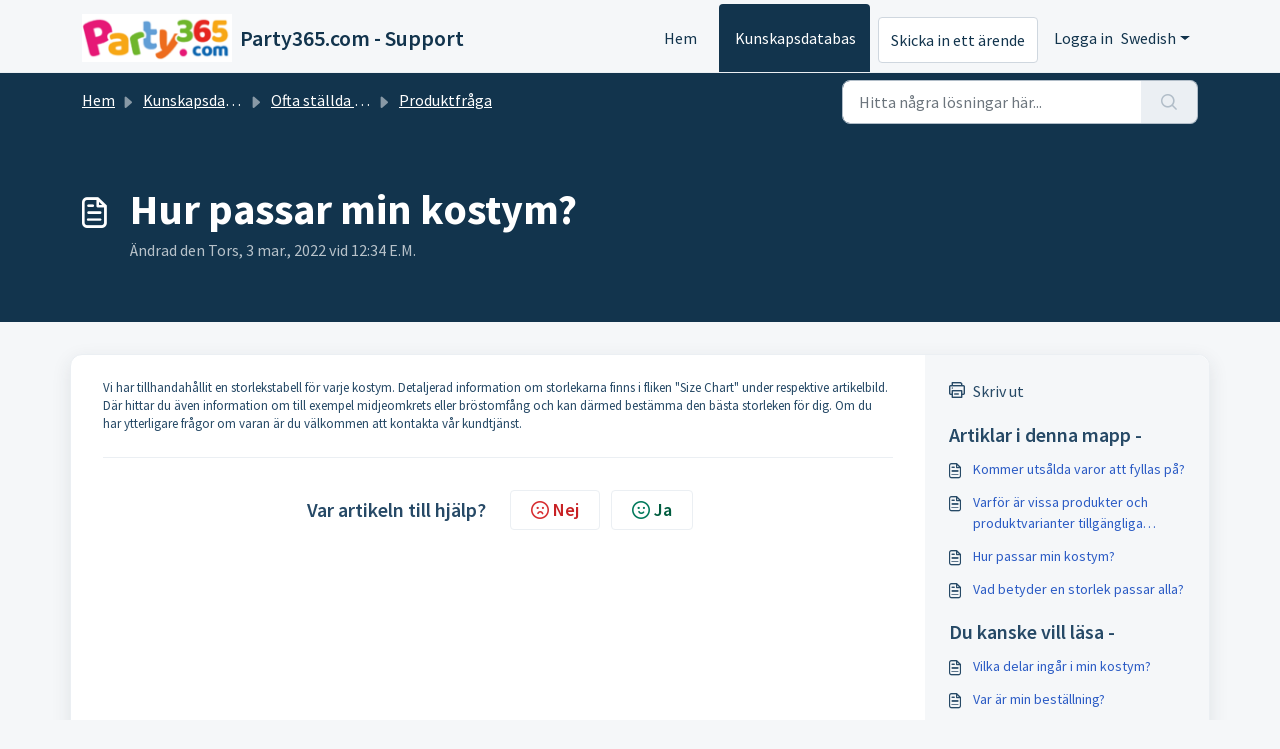

--- FILE ---
content_type: application/javascript
request_url: https://faq.party365.com/assets/cdn/portal/scripts/nonce.js
body_size: -2191
content:
(window.webpackJsonp=window.webpackJsonp||[]).push([[97],{207:function(e,t,n){n.nc=window.cspNonce}},[[207,0]]]);

--- FILE ---
content_type: application/javascript
request_url: https://faq.party365.com/assets/cdn/portal/scripts/locales/sv-SE.js
body_size: -178
content:
(window.webpackJsonp=window.webpackJsonp||[]).push([[85],{235:function(e,t){I18n.translations||(I18n.translations={}),I18n.translations["sv-SE"]=I18n.extend(I18n.translations["sv-SE"]||{},{enduser_marketplace:{error_messages:{global:{empty_message:"Det beg\xe4rda meddelandet \xe4r tomt",notify:{empty_type:"Notistypen \xe4r tom",invalid_type:"Notistypen st\xf6ds inte"}},ticket:{invalid_field:"Ogiltigt \xe4rendef\xe4lt :: %{ticketFieldName}",invalid_value:'"v\xe4rde" \xe4r tomt',set_options:{invalid_options:"Inkorrekta alternativ har angetts",invalid_tag:'Det gick inte att ange alternativen till \xe4rendef\xe4ltet "%{fieldName}"',invalid_value:'"v\xe4rde" ska vara en lista av v\xe4rden p\xe5 alternativ'}}},ok_message:"oK"},portal_elements:{any:"Vilken som helst",cancel:"Avbryt",choose_more:"V\xe4lj mer",close:"St\xe4ng",confirm:{title:"Bekr\xe4fta titel"},default_placeholder:"Skriv ",dropdown_default:"V\xe4lj...",error_messages:{liquid_tag_not_closed:'anpassat element "%{tagName}" \xe4r inte st\xe4ngt'},mandatory_fields_notice:"Fields marked %{asterisk} are mandatory",next:"N\xe4sta  &gt;",none:"Ingen",pagination:"Sidnavigering",previous:"&lt;  F\xf6reg\xe5ende",raised_by_placeholder:"Ange namn eller e-postadress",save:"Spara",select_issue_type:"Select issue type",toggle_quoted_text:"V\xe4xla citerad text"},portal_js_translations:{add:"L\xe4gg till",archive_tickets:{archived:"Arkiverat"},at:"kl",attachment_upload:{cumulative_size_exceeded:"Den sammanlagda storleken p\xe5 filerna f\xe5r inte \xf6verskrida %{size}",extension_blocked:"En eller flera av dina bilagor st\xf6ds inte.",header:"Bilaga",individual_size_exceeded:"Filstorleken f\xe5r inte \xf6verskrida %{size}"},change:"\xc4ndra",chevron:"Sparre",confirm_navigate:"\xc4r du s\xe4ker? \xc4ndringarna som du har utf\xf6rt kanske inte sparas",discussions:{follow:"F\xf6lj",following:"F\xf6ljer",solve:"Markera som l\xf6st",solved:"Markera som ol\xf6st",votes:"R\xf6ster"},email_bot:{cta_no:"Nej",cta_yes:"Ja, st\xe4ng \xe4rendet",failure_msg:"Vi beklagar. V\xe5rt team kommer att kontakta dig inom kort.",heading:"Svarar den h\xe4r artikeln p\xe5 din fr\xe5ga?",other_articles:"Hoppsan. Kanske kan de h\xe4r artiklarna hj\xe4lpa dig.",sub_text:"Om svaret \xe4r ja s\xe5 st\xe4nger vi ditt \xe4rende.",success_msg:"Det gl\xe4djer oss att artikeln besvarade din fr\xe5ga."},lightbox:{of:"av"},new_ticket:{any_cc_placeholder_text:"Exempelvis: abc@gmail.com",cc_add_text:"Ange en giltig e-postadress f\xf6r mottagare av kopia",cc_unique_text:"E-postadressen finns redan",company_cc_placeholder_text:"V\xe4lj kontakter fr\xe5n ",contractor_cc_placeholder_text:"Namn eller e-postadress fr\xe5n valt f\xf6retag",multi_select_placeholder_text:"V\xe4lj..."},please_enter_one_or_more:"V\xe4nligen ange 1 eller flera tecken",saving:"Sparar",search:{sr_focus_msg:"Popul\xe4ra artiklar och senaste s\xf6kningar kan n\xe5s genom att trycka p\xe5 pil ned",sr_no_result_msg:"Inga resultat hittades",sr_result_msg:"resultat hittades, n\xe5 dem genom att trycka p\xe5 ned\xe5tpilen"},tickets:{add_multiple_cc:"L\xe4gg till flera mottagare av e-postkopior genom att s\xe4rskilja adresserna med kommatecken",created_on:"Skapad av <span class='emphasize'>%{username}</span> den <span class='emphasize'>%{date}</span> - via %{source}",created_on_same_user:"Skapades den <span class='emphasize'>%{date}</span> - via %{source}",filter:{show_less:"Visa mindre",show_more:"Visa mer"},max_cc:"Du kan v\xe4lja h\xf6gst %{count} mottagare av e-postkopior",max_user:"Du kan v\xe4lja h\xf6gst %{count} anv\xe4ndare",no_tickets:"Du har inga \xe4renden i den h\xe4r vyn"},view_all:"Visa alla",view_less:"Visa mindre",view_more:"Visa mer"},portal_validation:{confirm_password:"M\xe5ste vara detsamma som det nya l\xf6senordet",decimal:"V\xe4nligen ange en giltig siffra med h\xf6gst tv\xe5 decimaler",email:"V\xe4nligen ange en giltig e-postadress",number:"V\xe4nligen ange ett giltigt nummer",required:"Detta f\xe4lt \xe4r obligatoriskt",unique:"E-postadressen finns redan",url:"V\xe4nligen ange en giltig URL"}})}},[[235,0]]]);

--- FILE ---
content_type: application/javascript
request_url: https://faq.party365.com/assets/cdn/portal/scripts/marketplace.js
body_size: 32392
content:
(window.webpackJsonp=window.webpackJsonp||[]).push([[93],{0:function(e,t,n){"use strict";function r(e,t){var n=Object.keys(e);if(Object.getOwnPropertySymbols){var r=Object.getOwnPropertySymbols(e);t&&(r=r.filter(function(t){return Object.getOwnPropertyDescriptor(e,t).enumerable})),n.push.apply(n,r)}return n}function i(e){for(var t=1;t<arguments.length;t++){var n=null!=arguments[t]?arguments[t]:{};t%2?r(Object(n),!0).forEach(function(t){f()(e,t,n[t])}):Object.getOwnPropertyDescriptors?Object.defineProperties(e,Object.getOwnPropertyDescriptors(n)):r(Object(n)).forEach(function(t){Object.defineProperty(e,t,Object.getOwnPropertyDescriptor(n,t))})}return e}function o(e){"loading"!==document.readyState?e():document.addEventListener("DOMContentLoaded",e)}function a(){var e,t=navigator,n=t.userAgent;return n.match(/chrome|chromium|crios/i)?e="chrome":n.match(/firefox|fxios/i)?e="firefox":n.match(/safari/i)?e="safari":n.match(/opr\//i)?e="opera":n.match(/edg/i)&&(e="edge"),e}function s(e){var t=arguments.length>1&&void 0!==arguments[1]?arguments[1]:"/support/",n=new URL(window.location.href).pathname,r=n.split(t)[0];return r?"".concat(r).concat(e):e}function l(e,t,n){var r=e.hasAttribute("disabled"),i=JSON.stringify(t)!==JSON.stringify(n);i?r&&e.removeAttribute("disabled"):!r&&e.setAttribute("disabled",!0)}n.d(t,"i",function(){return o}),n.d(t,"d",function(){return b}),n.d(t,"p",function(){return v}),n.d(t,"w",function(){return C}),n.d(t,"r",function(){return w}),n.d(t,"L",function(){return E}),n.d(t,"J",function(){return k}),n.d(t,"t",function(){return S}),n.d(t,"H",function(){return x}),n.d(t,"F",function(){return _}),n.d(t,"b",function(){return T}),n.d(t,"k",function(){return L}),n.d(t,"f",function(){return A}),n.d(t,"N",function(){return O}),n.d(t,"A",function(){return N}),n.d(t,"o",function(){return M}),n.d(t,"x",function(){return D}),n.d(t,"D",function(){return g}),n.d(t,"C",function(){return m}),n.d(t,"m",function(){return R}),n.d(t,"I",function(){return I}),n.d(t,"B",function(){return P}),n.d(t,"n",function(){return B}),n.d(t,"e",function(){return H}),n.d(t,"l",function(){return $}),n.d(t,"j",function(){return j}),n.d(t,"c",function(){return F}),n.d(t,"z",function(){return z}),n.d(t,"h",function(){return V}),n.d(t,"M",function(){return U}),n.d(t,"K",function(){return l}),n.d(t,"q",function(){return q}),n.d(t,"s",function(){return K}),n.d(t,"E",function(){return W}),n.d(t,"a",function(){return a}),n.d(t,"y",function(){return s}),n.d(t,"u",function(){return Y}),n.d(t,"g",function(){return Z}),n.d(t,"G",function(){return G}),n.d(t,"v",function(){return J});var c=n(1),u=n.n(c),d=n(9),f=n.n(d),p=n(16),h=n(2),g=function(e){var t=document.createElement("div");return t.textContent=e,t.innerHTML.replace(/"/g,"&quot;")},m=function(e){try{return encodeURIComponent(e)}catch(t){return e}},v=function(){return window.localStorage.getItem("recentSearches")?JSON.parse(window.localStorage.getItem("recentSearches")):[]},b=function(){localStorage.setItem("recentSearches","")},y=function(){return window.store.currentLocale||window.store.defaultLocale},C=function(){var e=document.querySelector(".fw-recent-searches"),t=v();e.innerHTML=t.map(function(e){return'<li><a class="ps-32 line-clamp-2" href="/'.concat(y(),"/support/search?term=").concat(m(e),'">').concat(g(e),"</a></li>")}).join("")},w=function(e,t){return e&&e.classList.contains(t)},E=function(e){var t=[].concat(e);t.forEach(function(e){e&&e.classList.toggle("d-none")})},k=function(e){var t=arguments.length>1&&void 0!==arguments[1]?arguments[1]:"primary",n=[].concat(e);n.forEach(function(e){w(e,"btn-".concat(t))?e.classList.replace("btn-".concat(t),"btn-outline-".concat(t)):e.classList.replace("btn-outline-".concat(t),"btn-".concat(t))})},S=function(e){var t=[].concat(e);t.forEach(function(e){e&&!e.classList.contains("d-none")&&e.classList.add("d-none")})},x=function(e){var t=[].concat(e);t.forEach(function(e){e&&e.classList.contains("d-none")&&e.classList.remove("d-none")})},_=function(e,t){Object.keys(t).forEach(function(n){e.setAttribute(n,t[n])})},T=function(e){var t=document.createElement("input");_(t,{type:"hidden",name:"authenticity_token",value:window.csrfToken}),e.appendChild(t)},L=function(e,t){return fetch(e,i(i({},t),{},{headers:{"X-CSRF-Token":window.csrfToken}}))},A=function(e){var t=arguments.length>1&&void 0!==arguments[1]?arguments[1]:300,n=null;return function(){for(var r=arguments.length,i=new Array(r),o=0;r>o;o++)i[o]=arguments[o];clearTimeout(n),n=setTimeout(function(){e.apply(void 0,i)},t)}},O=function(e,t){e&&e.addEventListener("change",function(e){var t={};t[e.target.id]=e.target.value,Object(h.d)(e.target,Object(h.a)(e.target),t)}),t&&EventManager.on("click",t,function(){return e.dataset.formChanged=!1,Object(h.c)(e,Object(h.b)(e))?Promise.resolve():Promise.reject()})},N=function(e){[].concat(u()(e.querySelectorAll(".form-group .form-control")),u()(e.querySelectorAll(".form-group .form-check-input"))).forEach(function(e){w(e,"invalid")&&(e.classList.remove("invalid"),"checkbox"===e.type?(e.nextElementSibling.nextElementSibling.classList.remove("d-block"),e.nextElementSibling.nextElementSibling.classList.add("d-none")):(e.nextElementSibling.classList.remove("d-block"),e.nextElementSibling.classList.add("d-none")))})},M=function(e){return e.charCode?e.charCode:e.keyCode?e.keyCode:e.which?e.which:0},D=function(e){var t=M(e);return t>=48&&57>=t||t>=65&&90>=t||t>=96&&105>=t||8===t||32===t?!0:!1},I=function(e,t){return sessionStorage.setItem(e,JSON.stringify(t))},R=function(e){return sessionStorage.getItem(e)?JSON.parse(sessionStorage.getItem(e)):void 0},P=function(e){return sessionStorage.removeItem(e)},B=function(e){var t=["Bytes","KB","MB","GB","TB"];if(!e)return"0 Byte";var n=parseInt(Math.floor(Math.log(e)/Math.log(1024)));return"".concat(Math.round(e/Math.pow(1024,n),2)," ").concat(t[n])},H=function(e){return e.replace(/[A-Z]/g,function(e,t){return(0!==t?"-":"")+e.toLowerCase()})},$=function(e,t){for(var n=arguments.length>2&&void 0!==arguments[2]?arguments[2]:null;e&&e.tagName!==t.toUpperCase();){if(n&&e.tagName===n)return null;e=e.parentElement}return e},j={email:{presence:!0,email:!0}},F=50,z=function(){var e=arguments.length>0&&void 0!==arguments[0]?arguments[0]:[],t={},n=new URLSearchParams(document.location.search);return n.forEach(function(n,r){var i=decodeURIComponent(n);e.includes(r)||(r in t?t[r].push(i):t[r]=[i])}),t},V=function(e){return JSON.parse(JSON.stringify(e))},U=function(e){if(window.history.replaceState){var t="".concat(window.location.protocol,"//").concat(window.location.host).concat(window.location.pathname,"?").concat(e);window.history.replaceState({path:t},"",t)}},q=function(e){return"choicesInstance"in e},K=function(e){return"_flatpickr"in e},W=function(e){return e.offsetHeight+e.scrollTop>=e.scrollHeight},Y=function(e){var t={altInput:!0,altInputClass:"form-control alt-flatpickr-input",altFormat:"j M, Y",dateFormat:"Y-m-d"};e.querySelectorAll('input[type="date"]').forEach(function(e){Object(p.a)(e,t)})},Z=function(e){try{var t=e?String(e):"";return t.replace(/&lt;?/g,"<").replace(/&gt;?/g,">")}catch(n){return e}},G=function(e){var t,n,r,i,o,a,s;if(null!==e&&void 0!==e&&null!==(t=e.defaults)&&void 0!==t&&t.options){null!==(n=window)&&void 0!==n&&null!==(r=n.store)&&void 0!==r&&null!==(i=r.portalLaunchParty)&&void 0!==i&&i.enableStrictSearch&&(e.defaults.options.searchFields=["label"],e.defaults.options.fuseOptions={threshold:.1,ignoreLocation:!0,distance:1e3});var l=null===(o=window)||void 0===o?void 0:null===(a=o.store)||void 0===a?void 0:null===(s=a.portalLaunchParty)||void 0===s?void 0:s.homepageNavAccessibilityEnabled,c=document.getElementById("navbarContent");l&&c&&c.classList.add("home_nav_accessibility_lp")}},X=["notice","warning","error"],J=function(){setTimeout(function(){X.forEach(function(e){var t=document.querySelector("#".concat(e,".alert"));t&&t.focus()})},500)}},111:function(e,t,n){function r(t){var n="function"==typeof Map?new Map:void 0;return e.exports=r=function(e){function t(){return s(e,arguments,i(this).constructor)}if(null===e||!a(e))return e;if("function"!=typeof e)throw new TypeError("Super expression must either be null or a function");if("undefined"!=typeof n){if(n.has(e))return n.get(e);n.set(e,t)}return t.prototype=Object.create(e.prototype,{constructor:{value:t,enumerable:!1,writable:!0,configurable:!0}}),o(t,e)},e.exports["default"]=e.exports,e.exports.__esModule=!0,r(t)}var i=n(14),o=n(148),a=n(199),s=n(200);e.exports=r,e.exports["default"]=e.exports,e.exports.__esModule=!0},155:function(e,t,n){"use strict";n.r(t),t["default"]='<div\n  class="alert alert-{{type}} alert-dismissible fade show mb-0"\n  role="alert"\n  data-test-id="notification-alert"\n  >\n  {%if title.size > 0 %}\n    <h4 class="alert-heading" data-test-id="heading">{{ title | escape }}</h4>\n  {% endif %}\n  \n  {{ message | escape }}\n\n  {%if dismissible %}\n    <button type="button" class="btn-close" data-bs-dismiss="alert" aria-label="{{ \'portal_elements.close\' | t }}" data-test-id="btn-close"></button>\n  {% endif %}\n</div>'},156:function(e,t,n){"use strict";n.r(t),t["default"]='<div class="modal fade" id="confirm-dialog" data-test-id="confirm-dialog" tabindex="-1" role="dialog" aria-labelledby="modal-title" aria-describedby="modal-body" data-bs-backdrop="{{ backdrop }}" data-bs-keyboard="{{ keyboard }}" aria-hidden="true">\n  <div class="modal-dialog" role="document">\n    <div class="modal-content">\n      <div class="modal-header border-0">\n        <h5 class="modal-title" id="modal-title" data-test-id="modal-title">{{ title | escape }}</h5>\n        <button type="button" class="btn-close" data-bs-dismiss="modal" aria-label="{{ \'portal_elements.close\' | t }}" data-test-id="btn-close"></button>\n      </div>\n\n      <div class="modal-body" id="modal-body" data-test-id="modal-body">\n        {{ message | escape }}\n      </div>\n      \n      <div class="modal-footer border-0">\n        {% element \'button\' %}\n          {\n            "id": "btn-continue",\n            "class": "btn-primary",\n            "content": "{{ saveLabel | escape }}",\n            "other_attributes": [\n              { "key": "role", "value": "button"},\n              { "key": "aria-label", "value": "{{ saveLabel | escape }}"},\n              { "key": "data-bs-dismiss", "value": "modal" },\n              { "key": "data-test-id", "value": "btn-continue" }\n            ]\n          }\n        {% endelement %}\n\n        {% element \'button\' %}\n          {\n            "id": "btn-cancel",\n            "class": "btn-default",\n            "content": "{{ cancelLabel | escape }}",\n            "other_attributes": [\n              { "key": "role", "value": "button" },\n              { "key": "aria-label", "value": "{{ cancelLabel | escape }}" },\n              { "key": "data-bs-dismiss", "value": "modal" },\n              { "key": "data-test-id", "value": "btn-cancel" }\n            ]\n          }\n        {% endelement %}\n      </div>\n    </div>\n  </div>\n</div>'},166:function(e,t,n){function r(e,t){if(null==e)return{};var n,r,o=i(e,t);if(Object.getOwnPropertySymbols){var a=Object.getOwnPropertySymbols(e);for(r=0;r<a.length;r++)n=a[r],t.indexOf(n)>=0||Object.prototype.propertyIsEnumerable.call(e,n)&&(o[n]=e[n])}return o}var i=n(198);e.exports=r,e.exports["default"]=e.exports,e.exports.__esModule=!0},167:function(e,t,n){"use strict";(function(e){function r(e,t){var n=Object.keys(e);if(Object.getOwnPropertySymbols){var r=Object.getOwnPropertySymbols(e);t&&(r=r.filter(function(t){return Object.getOwnPropertyDescriptor(e,t).enumerable})),n.push.apply(n,r)}return n}function i(e){for(var t=1;t<arguments.length;t++){var n=null!=arguments[t]?arguments[t]:{};t%2?r(Object(n),!0).forEach(function(t){a()(e,t,n[t])}):Object.getOwnPropertyDescriptors?Object.defineProperties(e,Object.getOwnPropertyDescriptors(n)):r(Object(n)).forEach(function(t){Object.defineProperty(e,t,Object.getOwnPropertyDescriptor(n,t))})}return e}n.d(t,"a",function(){return d});var o=n(9),a=n.n(o),s=n(5),l=n.n(s),c=n(168),u=new c.a;u.registerTag("element",{parse:function(e,t){var n=this,r=e.args.match(/'(\w+)'/)[1],i=r.substr(0,r.lastIndexOf("/"));this.elementPath=""!==i?"".concat(i,"/"):"",this.elementName=r.split("/").pop(),this.templates=[];var o=this.liquid.parser.parseStream(t);o.on("tag:endelement",function(){o.stop()}).on("template",function(e){n.templates.push(e)}).on("end",function(){throw new Error(window.I18n.translate("portal_elements.error_messages.liquid_tag_not_closed",{tagName:e.getText()}))}),o.start()},render:l.a.mark(function f(t,r){var o,a,s,c,u,d;return l.a.wrap(function(l){for(;;)switch(l.prev=l.next){case 0:return l.t0=JSON,l.next=3,this.liquid.renderer.renderTemplates(this.templates,t);case 3:if(l.t1=l.sent,a=l.t0.parse.call(l.t0,l.t1),null===(o=e)||void 0===o||!o.env.JEST_WORKER_ID){l.next=14;break}c=n(!function(){var e=new Error("Cannot find module '../../../../liquid-mocks/mock-data/elements'");throw e.code="MODULE_NOT_FOUND",e}()),u=c[this.elementName]||{},Object.keys(a).forEach(function(e){""===a[e]&&u[e]&&delete a[e]}),a=i(i({},u),a),d=n(202),s=this.liquid.renderFileSync(d.resolve(helpkitPortalFilesPath,"elements/".concat(this.elementPath,"_").concat(this.elementName,".liquid")),a),l.next=20;break;case 14:return l.t2=this.liquid,l.next=17,n(203)("./".concat(this.elementPath,"_").concat(this.elementName,".liquid"));case 17:l.t3=l.sent["default"],l.t4=a,s=l.t2.parseAndRenderSync.call(l.t2,l.t3,l.t4);case 20:r.write(s);case 21:case"end":return l.stop()}},f,this)})}),u.registerFilter("t",function(e){return window.I18n.translate(e)});var d=function(e,t){return u.parseAndRender(e,t)}}).call(this,n(153))},168:function(e,t,n){"use strict";function r(e,t){var n="undefined"!=typeof Symbol&&e[Symbol.iterator]||e["@@iterator"];if(!n){if(Array.isArray(e)||(n=i(e))||t&&e&&"number"==typeof e.length){n&&(e=n);var r=0,o=function(){};return{s:o,n:function(){return r>=e.length?{done:!0}:{done:!1,value:e[r++]}},e:function(e){throw e},f:o}}throw new TypeError("Invalid attempt to iterate non-iterable instance.\nIn order to be iterable, non-array objects must have a [Symbol.iterator]() method.")}var a,s=!0,l=!1;return{s:function(){n=n.call(e)},n:function(){var e=n.next();return s=e.done,e},e:function(e){l=!0,a=e},f:function(){try{s||null==n["return"]||n["return"]()}finally{if(l)throw a}}}}function i(e,t){if(e){if("string"==typeof e)return o(e,t);var n=Object.prototype.toString.call(e).slice(8,-1);return"Object"===n&&e.constructor&&(n=e.constructor.name),"Map"===n||"Set"===n?Array.from(e):"Arguments"===n||/^(?:Ui|I)nt(?:8|16|32)(?:Clamped)?Array$/.test(n)?o(e,t):void 0}}function o(e,t){(null==t||t>e.length)&&(t=e.length);for(var n=0,r=new Array(t);t>n;n++)r[n]=e[n];return r}function a(e){var t=s();return function(){var n,r=Mt()(e);if(t){var i=Mt()(this).constructor;n=Reflect.construct(r,arguments,i)}else n=r.apply(this,arguments);return Ot()(this,n)}}function s(){if("undefined"==typeof Reflect||!Reflect.construct)return!1;if(Reflect.construct.sham)return!1;if("function"==typeof Proxy)return!0;try{return Boolean.prototype.valueOf.call(Reflect.construct(Boolean,[],function(){})),!0}catch(e){return!1}}function l(e){return"[object String]"===Jt.call(e)}function c(e){return"function"==typeof e}function u(e){return e=d(e),h(e)?"":String(e)}function d(e){return e instanceof Gt?e.valueOf():e}function f(e){return"number"==typeof e}function p(e){return e&&c(e.toLiquid)?p(e.toLiquid()):e}function h(e){return null===e||void 0===e}function g(e){return"[object Array]"===Jt.call(e)}function m(e,t){e=e||{};for(var n in e)if(e.hasOwnProperty(n)&&t(e[n],n,e)===!1)break;return e}function v(e){return e[e.length-1]}function b(e){var t=zt()(e);return null!==e&&("object"===t||"function"===t)}function y(e,t){for(var n=arguments.length>2&&void 0!==arguments[2]?arguments[2]:1,r=[],i=e;t>i;i+=n)r.push(i);return r}function C(e,t){var n=arguments.length>2&&void 0!==arguments[2]?arguments[2]:" ";return E(e,t,n,function(e,t){return t+e})}function w(e,t){var n=arguments.length>2&&void 0!==arguments[2]?arguments[2]:" ";return E(e,t,n,function(e,t){return e+t})}function E(e,t,n,r){e=String(e);for(var i=t-e.length;i-->0;)e=r(e,n);return e}function k(e){return e}function S(e){return e.replace(/(\w?)([A-Z])/g,function(e,t,n){return(t?t+"_":"")+n.toLowerCase()})}function x(e){var t=jt()(e).some(function(e){return e>="a"&&"z">=e});return t?e.toUpperCase():e.toLowerCase()}function _(e,t){return e.length>t?e.substr(0,t-3)+"...":e}function T(e,t){return null==e&&null==t?0:null==e?1:null==t?-1:(e=Qt.call(e),t=Qt.call(t),t>e?-1:e>t?1:0)}function L(e,t){var n=document.createElement("base");n.href=e;var r=document.getElementsByTagName("head")[0];r.insertBefore(n,r.firstChild);var i=document.createElement("a");i.href=t;var o=i.href;return r.removeChild(n),o}function A(e,t,n){e.length&&"/"!==v(e)&&(e+="/");var r=L(e,t);return r.replace(/^(\w+:\/\/[^/]+)(\/[^?]+)/,function(e,t,r){var i=r.split("/").pop();return/\.\w+$/.test(i)?e:t+r+n})}function O(e){return N.apply(this,arguments)}function N(){return N=Ht()(Yt.a.mark(function e(t){return Yt.a.wrap(function(e){for(;;)switch(e.prev=e.next){case 0:return e.abrupt("return",new Promise(function(e,n){var r=new XMLHttpRequest;r.onload=function(){r.status>=200&&r.status<300?e(r.responseText):n(new Error(r.statusText))},r.onerror=function(){n(new Error("An error occurred whilst receiving the response."))},r.open("GET",t),r.send()}));case 1:case"end":return e.stop()}},e)})),N.apply(this,arguments)}function M(e){var t=new XMLHttpRequest;if(t.open("GET",e,!1),t.send(),t.status<200||t.status>=300)throw new Error(t.statusText);return t.responseText}function D(e){return I.apply(this,arguments)}function I(){return I=Ht()(Yt.a.mark(function e(t){return Yt.a.wrap(function(e){for(;;)switch(e.prev=e.next){case 0:return e.abrupt("return",!0);case 1:case"end":return e.stop()}},e)})),I.apply(this,arguments)}function R(e){return!0}function P(e){return e&&c(e.equals)}function B(e,t){return!H(e,t)}function H(e,t){return t.opts.jsTruthy?!e:e===!1||void 0===e||null===e}function $(e){for(var t={},n=0,r=Object.entries(e);n<r.length;n++){for(var i=Pt()(r[n],2),o=i[0],a=i[1],s=t,l=0;l<o.length;l++){var c=o[l];s[c]=s[c]||{},l===o.length-1&&on[o.charCodeAt(l)]&an&&(s[c].needBoundary=!0),s=s[c]}s.handler=a,s.end=!0}return t}function j(e){if(e=e||{},e.hasOwnProperty("root")&&(e.root=z(e.root)),e.hasOwnProperty("cache")){var t;t="number"==typeof e.cache?e.cache>0?new tn(e.cache):void 0:"object"===zt()(e.cache)?e.cache:e.cache?new tn(1024):void 0,e.cache=t}return e.hasOwnProperty("operators")&&(e.operatorsTrie=$(e.operators)),e}function F(e){return Object.assign({},pn,e)}function z(e){return g(e)?e:l(e)?[e]:[]}function V(e){var t=e.getPosition(),n=Pt()(t,1),r=n[0],i=e.input.split("\n"),o=Math.max(r-2,1),a=Math.min(r+3,i.length),s=y(o,a+1).map(function(e){var t=e===r?">> ":"   ",n=C(String(e),String(a).length),o=i[e-1];return"".concat(t).concat(n,"| ").concat(o)}).join("\n");return s}function U(e,t){t.file&&(e+=", file:".concat(t.file));var n=t.getPosition(),r=Pt()(n,2),i=r[0],o=r[1];return e+=", line:".concat(i,", col:").concat(o)}function q(e,t){return h(e)?e:(e=p(e),c(e[t])?e[t]():e instanceof Gt?e.hasOwnProperty(t)?e[t]:e.liquidMethodMissing(t):"size"===t?Y(e):"first"===t?K(e):"last"===t?W(e):e[t])}function K(e){return g(e)?e[0]:e.first}function W(e){return g(e)?e[e.length-1]:e.last}function Y(e){return g(e)||l(e)?e.length:e.size}function Z(e){return!!(ae(e)&fn.Delimited)}function G(e){return ae(e)===fn.Operator}function X(e){return ae(e)===fn.HTML}function J(e){return ae(e)===fn.Output}function Q(e){return ae(e)===fn.Tag}function ee(e){return ae(e)===fn.Quoted}function te(e){return ae(e)===fn.Literal}function ne(e){return ae(e)===fn.Number}function re(e){return ae(e)===fn.PropertyAccess}function ie(e){return ae(e)===fn.Word}function oe(e){return ae(e)===fn.Range}function ae(e){return e?e.kind:-1}function se(e,t){for(var n=!1,r=0;r<e.length;r++){var i=e[r];Z(i)&&(!n&&i.trimLeft&&le(e[r-1],t.greedy),Q(i)&&("raw"===i.name?n=!0:"endraw"===i.name&&(n=!1)),!n&&i.trimRight&&ce(e[r+1],t.greedy))}}function le(e,t){if(e&&X(e))for(var n=t?sn:cn;on[e.input.charCodeAt(e.end-1-e.trimRight)]&n;)e.trimRight++}function ce(e,t){if(e&&X(e)){for(var n=t?sn:cn;on[e.input.charCodeAt(e.begin+e.trimLeft)]&n;)e.trimLeft++;"\n"===e.input.charAt(e.begin+e.trimLeft)&&e.trimLeft++}}function ue(e){var t=e.charCodeAt(0);return t>=97?t-87:t>=65?t-55:t-48}function de(e){for(var t="",n=1;n<e.length-1;n++)if("\\"===e[n])if(void 0!==Pn[e[n+1]])t+=Pn[e[++n]];else if("u"===e[n+1]){for(var r=0,i=n+2;n+5>=i&&In.test(e[i]);)r=16*r+ue(e[i++]);n=i-1,t+=String.fromCharCode(r)}else if(Rn.test(e[n+1])){for(var o=n+1,a=0;n+3>=o&&Rn.test(e[o]);)a=8*a+ue(e[o++]);n=o-1,t+=String.fromCharCode(a)}else t+=e[++n];else t+=e[n];return t}function fe(e,t){if(!e){var n=t?t():"expect ".concat(e," to be true");throw new Cn(n)}}function pe(e,t,n){for(var r,i=arguments.length>3&&void 0!==arguments[3]?arguments[3]:e.length,o=n,a=t;o[e[a]]&&i>a;)o=o[e[a++]],o.end&&(r=o);return r?r.needBoundary&&on[e.charCodeAt(a)]&an?-1:a:-1}function he(e,t){var n=arguments.length>2&&void 0!==arguments[2]?arguments[2]:!1;return re(e)?ge(e,t,n):oe(e)?Ce(e,t):te(e)?ye(e):ne(e)?me(e):ie(e)?e.getText():ee(e)?ve(e):void 0}function ge(e,t,n){var r=e.getVariableAsText(),i=e.props.map(function(e){return he(e,t,!1)});try{return t.get([r].concat(jt()(i)))}catch(o){if(n&&"InternalUndefinedVariableError"===o.name)return null;throw new bn(o,e)}}function me(e){var t=e.whole.content+"."+(e.decimal?e.decimal.content:"");return Number(t)}function ve(e){return de(e.getText())}function be(e,t,n,r,i){var o=e[t.operator];return o(n,r,i)}function ye(e){return On[e.literal]}function Ce(e,t){var n=he(e.lhs,t),r=he(e.rhs,t);return y(+n,+r+1)}function we(e){var t,n,i,o;return Yt.a.wrap(function(a){for(;;)switch(a.prev=a.next){case 0:t=[],n=r(e),a.prev=2,n.s();case 4:if((i=n.n()).done){a.next=19;break}if(o=i.value,!G(o)){a.next=15;break}case 7:if(!(t.length&&t[t.length-1].getPrecedence()>o.getPrecedence())){a.next=12;break}return a.next=10,t.pop();case 10:a.next=7;break;case 12:t.push(o),a.next=17;break;case 15:return a.next=17,o;case 17:a.next=4;break;case 19:a.next=24;break;case 21:a.prev=21,a.t0=a["catch"](2),n.e(a.t0);case 24:return a.prev=24,n.f(),a.finish(24);case 27:if(!t.length){a.next=32;break}return a.next=30,t.pop();case 30:a.next=27;break;case 32:case"end":return a.stop()}},Zt,null,[[2,21,24,27]])}function Ee(e){return g(e)}function ke(e){var t={then:function(t){return t(e)},"catch":function(){return t}};return t}function Se(e){var t={then:function(n,r){return r?r(e):t},"catch":function(t){return t(e)}};return t}function xe(e){return e&&c(e.then)}function _e(e){return e&&c(e.next)&&c(e["throw"])&&c(e["return"])}function Te(e){function t(n){var r;try{r=e.next(n)}catch(i){return Se(i)}return r.done?ke(r.value):Te(r.value).then(t,function(n){var r;try{r=e["throw"](n)}catch(i){return Se(i)}return r.done?ke(r.value):t(r.value)})}return xe(e)?e:_e(e)?t():ke(e)}function Le(e){return Promise.resolve(Te(e))}function Ae(e){var t;return Te(e).then(function(e){return t=e,ke(t)})["catch"](function(e){throw e}),t}function Oe(e){return g(e)?e:l(e)&&e.length>0?[e]:b(e)?Object.keys(e).map(function(t){return[t,e[t]]}):[]}function Ne(e){return g(e)?e:[e]}function Me(e){var t=e.readIdentifier().content;if(t)return t;var n=e.readQuoted();return n?ve(n):void 0}function De(e){return u(e).replace(/&|<|>|"|'/g,function(e){return Lr[e]})}function Ie(e){return String(e).replace(/&(amp|lt|gt|#34|#39);/g,function(e){return Ar[e]})}function Re(e){return De(Ie(e))}function Pe(e){return e.replace(/\n/g,"<br />\n")}function Be(e){return e.replace(/<script.*?<\/script>|<!--.*?-->|<style.*?<\/style>|<.*?>/g,"")}function He(e){var t=arguments.length>1&&void 0!==arguments[1]?arguments[1]:0,n=Math.pow(10,t);return Math.round(e*n)/n}function $e(e,t){return Number(e)+Number(t)}function je(e,t){return e&&e.sort?void 0!==t?jt()(e).sort(function(e,n){return T(e[t],n[t])}):jt()(e).sort(T):[]}function Fe(e,t){var n=this,r=function(e){return t?n.context.getFromScope(e,t.split(".")):e};return Ne(e).sort(function(e,t){return e=r(e),t=r(t),t>e?-1:e>t?1:0})}function ze(e,t){var n=this;return Ne(e).map(function(e){return n.context.getFromScope(e,t.split("."))})}function Ve(e){return Ne(e).filter(function(e){return!h(e)})}function Ue(e,t){return Ne(e).concat(t)}function qe(e,t){var n=arguments.length>2&&void 0!==arguments[2]?arguments[2]:1;return t=0>t?e.length+t:t,e.slice(t,t+n)}function Ke(e,t,n){var r=this;return Ne(e).filter(function(e){var i=r.context.getFromScope(e,String(t).split("."));return void 0===n?B(i,r.context):i===n})}function We(e){var t={};return(e||[]).filter(function(e){return t.hasOwnProperty(String(e))?!1:(t[String(e)]=!0,!0)})}function Ye(e){return e.slice(0,3)}function Ze(e){var t=Je(e)?29:28;return[31,t,31,30,31,30,31,31,30,31,30,31]}function Ge(e){for(var t=0,n=0;n<e.getMonth();++n)t+=Ze(e)[n];return t+e.getDate()}function Xe(e,t){var n=Ge(e)+(t-e.getDay()),r=new Date(e.getFullYear(),0,1),i=7-r.getDay()+t;return String(Math.floor((n-i)/7)+1)}function Je(e){var t=e.getFullYear();return!(0!==(3&t)||!(t%100||t%400===0&&t))}function Qe(e){var t=e.getDate().toString(),n=parseInt(t.slice(-1));return Xr[n]||Xr["default"]}function et(e){return parseInt(e.getFullYear().toString().substring(0,2),10)}function tt(e,t){var n=e;n instanceof ti&&(n=n.getDisplayDate());for(var r,i="",o=t;r=Kr.exec(o);)i+=o.slice(0,r.index),o=o.slice(r.index+r[0].length),i+=nt(n,r);return i+o}function nt(e,t){var n=Pt()(t,5),i=n[0],o=n[1],a=void 0===o?"":o,s=n[2],l=n[3],c=n[4],u=ei[c];if(!u)return i;var d,f={},p=r(a);try{for(p.s();!(d=p.n()).done;){var h=d.value;f[h]=!0}}catch(g){p.e(g)}finally{p.f()}var m=String(u(e,{flags:f,width:s,modifier:l})),v=Qr[c]||"0",b=s||Jr[c]||0;return f["^"]?m=m.toUpperCase():f["#"]&&(m=x(m)),f._?v=" ":f[0]&&(v="0"),f["-"]&&(b=0),C(m,b,v)}function rt(e,t){var n=e;return"now"===e||"today"===e?n=new Date:f(e)?n=new Date(1e3*e):l(e)&&(n=/^\d+$/.test(e)?new Date(1e3*+e):this.context.opts.preserveTimezones?new ti(e):new Date(e)),it(n)?tt(n,t):e}function it(e){return e instanceof Date&&!isNaN(e.getTime())}function ot(e,t){return g(e)||l(e)?e.length?e:t:H(d(e),this.context)?t:e}function at(e){return JSON.stringify(e)}function st(e,t){return fe(2===arguments.length,function(){return"append expect 2 arguments"}),u(e)+u(t)}function lt(e,t){return fe(2===arguments.length,function(){return"prepend expect 2 arguments"}),u(t)+u(e)}function ct(e){return u(e).replace(/^\s+/,"")}function ut(e){return u(e).toLowerCase()}function dt(e){return u(e).toUpperCase()}function ft(e,t){return u(e).split(String(t)).join("")}function pt(e,t){return u(e).replace(String(t),"")}function ht(e){return u(e).replace(/\s+$/,"")}function gt(e,t){return u(e).split(String(t))}function mt(e){return u(e).trim()}function vt(e){return u(e).replace(/\n/g,"")}function bt(e){return e=u(e),e.charAt(0).toUpperCase()+e.slice(1).toLowerCase()}function yt(e,t,n){return u(e).split(String(t)).join(n)}function Ct(e,t,n){return u(e).replace(String(t),n)}function wt(e){var t=arguments.length>1&&void 0!==arguments[1]?arguments[1]:50,n=arguments.length>2&&void 0!==arguments[2]?arguments[2]:"...";return e=u(e),e.length<=t?e:e.substr(0,t-n.length)+n}function Et(e){var t=arguments.length>1&&void 0!==arguments[1]?arguments[1]:15,n=arguments.length>2&&void 0!==arguments[2]?arguments[2]:"...",r=e.split(/\s+/),i=r.slice(0,t).join(" ");return r.length>=t&&(i+=n),i}n.d(t,"a",function(){return oi});var kt=n(95),St=n.n(kt),xt=n(32),_t=n.n(xt),Tt=n(11),Lt=n.n(Tt),At=n(29),Ot=n.n(At),Nt=n(14),Mt=n.n(Nt),Dt=n(111),It=n.n(Dt),Rt=n(3),Pt=n.n(Rt),Bt=n(19),Ht=n.n(Bt),$t=n(1),jt=n.n($t),Ft=n(22),zt=n.n(Ft),Vt=n(4),Ut=n.n(Vt),qt=n(6),Kt=n.n(qt),Wt=n(5),Yt=n.n(Wt),Zt=Yt.a.mark(we),Gt=function(){function e(){Ut()(this,e)}return Kt()(e,[{key:"valueOf",value:function(){return void 0}},{key:"liquidMethodMissing",value:function(e){return void 0}}]),e}(),Xt=function(){return Xt=Object.assign||function(e){for(var t,n=1,r=arguments.length;r>n;n++){t=arguments[n];for(var i in t)Object.prototype.hasOwnProperty.call(t,i)&&(e[i]=t[i])}return e},Xt.apply(this,arguments)},Jt=Object.prototype.toString,Qt=String.prototype.toLowerCase,en=function ai(e,t,n,r){Ut()(this,ai),this.key=e,this.value=t,this.next=n,this.prev=r},tn=function(){function e(t){var n=arguments.length>1&&void 0!==arguments[1]?arguments[1]:0;Ut()(this,e),this.limit=t,this.size=n,this.cache={},this.head=new en("HEAD",null,null,null),this.tail=new en("TAIL",null,null,null),this.head.next=this.tail,this.tail.prev=this.head}return Kt()(e,[{key:"write",value:function(e,t){if(this.cache[e])this.cache[e].value=t;else{var n=new en(e,t,this.head.next,this.head);this.head.next.prev=n,this.head.next=n,this.cache[e]=n,this.size++,this.ensureLimit()}}},{key:"read",value:function(e){if(this.cache[e]){var t=this.cache[e].value;return this.remove(e),this.write(e,t),t}}},{key:"remove",value:function(e){var t=this.cache[e];t.prev.next=t.next,t.next.prev=t.prev,delete this.cache[e],this.size--}},{key:"clear",value:function(){this.head.next=this.tail,this.tail.prev=this.head,this.size=0,this.cache={}}},{key:"ensureLimit",value:function(){this.size>this.limit&&this.remove(this.tail.prev.key)}}]),e}(),nn=Object.freeze({resolve:A,readFile:O,readFileSync:M,exists:D,existsSync:R}),rn={"==":function(e,t){return P(e)?e.equals(t):P(t)?t.equals(e):e===t},"!=":function(e,t){return P(e)?!e.equals(t):P(t)?!t.equals(e):e!==t},">":function(e,t){return P(e)?e.gt(t):P(t)?t.lt(e):e>t},"<":function(e,t){return P(e)?e.lt(t):P(t)?t.gt(e):t>e},">=":function(e,t){return P(e)?e.geq(t):P(t)?t.leq(e):e>=t},"<=":function(e,t){return P(e)?e.leq(t):P(t)?t.geq(e):t>=e},contains:function(e,t){return e&&c(e.indexOf)?e.indexOf(t)>-1:!1},and:function(e,t,n){return B(e,n)&&B(t,n)},or:function(e,t,n){return B(e,n)||B(t,n)}},on=[0,0,0,0,0,0,0,0,0,20,4,4,4,20,0,0,0,0,0,0,0,0,0,0,0,0,0,0,0,0,0,0,20,2,8,0,0,0,0,8,0,0,0,64,0,65,0,0,33,33,33,33,33,33,33,33,33,33,0,0,2,2,2,1,0,1,1,1,1,1,1,1,1,1,1,1,1,1,1,1,1,1,1,1,1,1,1,1,1,1,1,0,0,0,0,1,0,1,1,1,1,1,1,1,1,1,1,1,1,1,1,1,1,1,1,1,1,1,1,1,1,1,1,0,0,0,0,0],an=1,sn=4,ln=8,cn=16,un=32,dn=64;on[160]=on[5760]=on[6158]=on[8192]=on[8193]=on[8194]=on[8195]=on[8196]=on[8197]=on[8198]=on[8199]=on[8200]=on[8201]=on[8202]=on[8232]=on[8233]=on[8239]=on[8287]=on[12288]=sn;var fn,pn={root:["."],cache:void 0,extname:"",fs:nn,dynamicPartials:!0,jsTruthy:!1,trimTagRight:!1,trimTagLeft:!1,trimOutputRight:!1,trimOutputLeft:!1,greedy:!0,tagDelimiterLeft:"{%",tagDelimiterRight:"%}",outputDelimiterLeft:"{{",outputDelimiterRight:"}}",preserveTimezones:!1,strictFilters:!1,strictVariables:!1,lenientIf:!1,globals:{},keepOutputType:!1,operators:rn,operatorsTrie:$(rn)},hn=function(e){function t(e,r){var i;return Ut()(this,t),i=n.call(this,e.message),i.originalError=e,i.token=r,i.context="",i}Lt()(t,e);var n=a(t);return Kt()(t,[{key:"update",value:function(){var e=this.originalError;this.context=V(this.token),this.message=U(e.message,this.token),this.stack=this.message+"\n"+this.context+"\n"+this.stack+"\nFrom "+e.stack}}]),t}(It()(Error)),gn=function(e){function t(e,r){var i,o;return Ut()(this,t),o=n.call(this,new Error(e),r),o.name="TokenizationError",_t()((i=St()(o),Mt()(t.prototype)),"update",i).call(i),o}Lt()(t,e);var n=a(t);return t}(hn),mn=function(e){function t(e,r){var i,o;return Ut()(this,t),o=n.call(this,e,r),o.name="ParseError",o.message=e.message,_t()((i=St()(o),Mt()(t.prototype)),"update",i).call(i),o}Lt()(t,e);var n=a(t);return t}(hn),vn=function(e){function t(e,r){var i,o;return Ut()(this,t),o=n.call(this,e,r.token),o.name="RenderError",o.message=e.message,_t()((i=St()(o),Mt()(t.prototype)),"update",i).call(i),o}Lt()(t,e);var n=a(t);return Kt()(t,null,[{key:"is",value:function(e){return"RenderError"===e.name}}]),t}(hn),bn=function(e){function t(e,r){var i,o;return Ut()(this,t),o=n.call(this,e,r),o.name="UndefinedVariableError",o.message=e.message,_t()((i=St()(o),Mt()(t.prototype)),"update",i).call(i),o}Lt()(t,e);var n=a(t);return t}(hn),yn=function(e){function t(e){var r;return Ut()(this,t),r=n.call(this,"undefined variable: ".concat(e)),r.name="InternalUndefinedVariableError",r.variableName=e,r}Lt()(t,e);var n=a(t);return t}(It()(Error)),Cn=function(e){function t(e){var r;return Ut()(this,t),r=n.call(this,e),r.name="AssertionError",r.message=e+"",r}Lt()(t,e);var n=a(t);return t}(It()(Error)),wn=function(){function e(){var t=arguments.length>0&&void 0!==arguments[0]?arguments[0]:{},n=arguments.length>1&&void 0!==arguments[1]?arguments[1]:pn,r=arguments.length>2&&void 0!==arguments[2]?arguments[2]:!1;Ut()(this,e),
this.scopes=[{}],this.registers={},this.sync=r,this.opts=n,this.globals=n.globals,this.environments=t}return Kt()(e,[{key:"getRegister",value:function(e){var t=arguments.length>1&&void 0!==arguments[1]?arguments[1]:{};return this.registers[e]=this.registers[e]||t}},{key:"setRegister",value:function(e,t){return this.registers[e]=t}},{key:"saveRegister",value:function(){for(var e=this,t=arguments.length,n=new Array(t),r=0;t>r;r++)n[r]=arguments[r];return n.map(function(t){return[t,e.getRegister(t)]})}},{key:"restoreRegister",value:function(e){var t=this;return e.forEach(function(e){var n=Pt()(e,2),r=n[0],i=n[1];return t.setRegister(r,i)})}},{key:"getAll",value:function(){return[this.globals,this.environments].concat(jt()(this.scopes)).reduce(function(e,t){return Xt(e,t)},{})}},{key:"get",value:function(e){var t=this.findScope(e[0]);return this.getFromScope(t,e)}},{key:"getFromScope",value:function(e,t){var n=this;return"string"==typeof t&&(t=t.split(".")),t.reduce(function(e,t){if(e=q(e,t),h(e)&&n.opts.strictVariables)throw new yn(t);return e},e)}},{key:"push",value:function(e){return this.scopes.push(e)}},{key:"pop",value:function(){return this.scopes.pop()}},{key:"bottom",value:function(){return this.scopes[0]}},{key:"findScope",value:function(e){for(var t=this.scopes.length-1;t>=0;t--){var n=this.scopes[t];if(e in n)return n}return e in this.environments?this.environments:this.globals}}]),e}();!function(e){e[e.Number=1]="Number",e[e.Literal=2]="Literal",e[e.Tag=4]="Tag",e[e.Output=8]="Output",e[e.HTML=16]="HTML",e[e.Filter=32]="Filter",e[e.Hash=64]="Hash",e[e.PropertyAccess=128]="PropertyAccess",e[e.Word=256]="Word",e[e.Range=512]="Range",e[e.Quoted=1024]="Quoted",e[e.Operator=2048]="Operator",e[e.Delimited=12]="Delimited"}(fn||(fn={}));var En,kn=(Object.freeze({isDelimitedToken:Z,isOperatorToken:G,isHTMLToken:X,isOutputToken:J,isTagToken:Q,isQuotedToken:ee,isLiteralToken:te,isNumberToken:ne,isPropertyAccessToken:re,isWordToken:ie,isRangeToken:oe}),function(){function e(t,n,r,i,o){Ut()(this,e),this.kind=t,this.input=n,this.begin=r,this.end=i,this.file=o}return Kt()(e,[{key:"getText",value:function(){return this.input.slice(this.begin,this.end)}},{key:"getPosition",value:function(){for(var e=1,t=1,n=0;n<this.begin;n++)"\n"===this.input[n]?(e++,t=1):t++;return[e,t]}},{key:"size",value:function(){return this.end-this.begin}}]),e}()),Sn=function(e){function t(e,r){var i;return Ut()(this,t),i=n.call(this,fn.Number,e.input,e.begin,r?r.end:e.end,e.file),i.whole=e,i.decimal=r,i}Lt()(t,e);var n=a(t);return t}(kn),xn=function(e){function t(e,r,i,o){var a;return Ut()(this,t),a=n.call(this,fn.Word,e,r,i,o),a.input=e,a.begin=r,a.end=i,a.file=o,a.content=a.getText(),a}Lt()(t,e);var n=a(t);return Kt()(t,[{key:"isNumber",value:function(){for(var e=arguments.length>0&&void 0!==arguments[0]?arguments[0]:!1,t=e&&on[this.input.charCodeAt(this.begin)]&dn?this.begin+1:this.begin,n=t;n<this.end;n++)if(!(on[this.input.charCodeAt(n)]&un))return!1;return!0}}]),t}(kn),_n=function(e){function t(){return Ut()(this,t),n.apply(this,arguments)}Lt()(t,e);var n=a(t);return Kt()(t,[{key:"equals",value:function(e){return h(d(e))}},{key:"gt",value:function(){return!1}},{key:"geq",value:function(){return!1}},{key:"lt",value:function(){return!1}},{key:"leq",value:function(){return!1}},{key:"valueOf",value:function(){return null}}]),t}(Gt),Tn=function(e){function t(){return Ut()(this,t),n.apply(this,arguments)}Lt()(t,e);var n=a(t);return Kt()(t,[{key:"equals",value:function(e){return e instanceof t?!1:(e=d(e),l(e)||g(e)?0===e.length:b(e)?0===Object.keys(e).length:!1)}},{key:"gt",value:function(){return!1}},{key:"geq",value:function(){return!1}},{key:"lt",value:function(){return!1}},{key:"leq",value:function(){return!1}},{key:"valueOf",value:function(){return""}}]),t}(Gt),Ln=function(e){function t(){return Ut()(this,t),n.apply(this,arguments)}Lt()(t,e);var n=a(t);return Kt()(t,[{key:"equals",value:function(e){return e===!1?!0:h(d(e))?!0:l(e)?/^\s*$/.test(e):_t()(Mt()(t.prototype),"equals",this).call(this,e)}}]),t}(Tn),An=new _n,On={"true":!0,"false":!1,nil:An,"null":An,empty:new Tn,blank:new Ln},Nn=function(e){function t(e,r,i,o){var a;return Ut()(this,t),a=n.call(this,fn.Literal,e,r,i,o),a.input=e,a.begin=r,a.end=i,a.file=o,a.literal=a.getText(),a}Lt()(t,e);var n=a(t);return t}(kn),Mn={"==":1,"!=":1,">":1,"<":1,">=":1,"<=":1,contains:1,and:0,or:0},Dn=function(e){function t(e,r,i,o){var a;return Ut()(this,t),a=n.call(this,fn.Operator,e,r,i,o),a.input=e,a.begin=r,a.end=i,a.file=o,a.operator=a.getText(),a}Lt()(t,e);var n=a(t);return Kt()(t,[{key:"getPrecedence",value:function(){var e=this.getText();return e in Mn?Mn[e]:1}}]),t}(kn),In=/[\da-fA-F]/,Rn=/[0-7]/,Pn={b:"\b",f:"\f",n:"\n",r:"\r",t:"	",v:""},Bn=function(e){function t(e,r,i){var o;return Ut()(this,t),o=n.call(this,fn.PropertyAccess,e.input,e.begin,i,e.file),o.variable=e,o.props=r,o}Lt()(t,e);var n=a(t);return Kt()(t,[{key:"getVariableAsText",value:function(){return this.variable instanceof xn?this.variable.getText():de(this.variable.getText())}}]),t}(kn),Hn=function(e){function t(e,r,i,o,a,s){var l;return Ut()(this,t),l=n.call(this,fn.Filter,i,o,a,s),l.name=e,l.args=r,l}Lt()(t,e);var n=a(t);return t}(kn),$n=function(e){function t(e,r,i,o,a,s){var l;return Ut()(this,t),l=n.call(this,fn.Hash,e,r,i,s),l.input=e,l.begin=r,l.end=i,l.name=o,l.value=a,l.file=s,l}Lt()(t,e);var n=a(t);return t}(kn),jn=function(e){function t(e,r,i,o){var a;return Ut()(this,t),a=n.call(this,fn.Quoted,e,r,i,o),a.input=e,a.begin=r,a.end=i,a.file=o,a}Lt()(t,e);var n=a(t);return t}(kn),Fn=function(e){function t(e,r,i,o){var a;return Ut()(this,t),a=n.call(this,fn.HTML,e,r,i,o),a.input=e,a.begin=r,a.end=i,a.file=o,a.trimLeft=0,a.trimRight=0,a}Lt()(t,e);var n=a(t);return Kt()(t,[{key:"getContent",value:function(){return this.input.slice(this.begin+this.trimLeft,this.end-this.trimRight)}}]),t}(kn),zn=function(e){function t(e,r,i,o,a,s,l,c){var u;Ut()(this,t),u=n.call(this,e,i,o,a,c),u.trimLeft=!1,u.trimRight=!1,u.content=u.getText();var d="-"===r[0],f="-"===v(r);return u.content=r.slice(d?1:0,f?-1:r.length).trim(),u.trimLeft=d||s,u.trimRight=f||l,u}Lt()(t,e);var n=a(t);return t}(kn),Vn=function(e){function t(e,r,i,o,a){var s;Ut()(this,t);var l=o.trimTagLeft,c=o.trimTagRight,u=o.tagDelimiterLeft,d=o.tagDelimiterRight,f=e.slice(r+u.length,i-d.length);s=n.call(this,fn.Tag,f,e,r,i,l,c,a);var p=new Wn(s.content,o.operatorsTrie);if(s.name=p.readIdentifier().getText(),!s.name)throw new gn("illegal tag syntax",St()(s));return p.skipBlank(),s.args=p.remaining(),s}Lt()(t,e);var n=a(t);return t}(zn),Un=function(e){function t(e,r,i,o,a,s){var l;return Ut()(this,t),l=n.call(this,fn.Range,e,r,i,s),l.input=e,l.begin=r,l.end=i,l.lhs=o,l.rhs=a,l.file=s,l}Lt()(t,e);var n=a(t);return t}(kn),qn=function(e){function t(e,r,i,o,a){Ut()(this,t);var s=o.trimOutputLeft,l=o.trimOutputRight,c=o.outputDelimiterLeft,u=o.outputDelimiterRight,d=e.slice(r+c.length,i-u.length);return n.call(this,fn.Output,d,e,r,i,s,l,a)}Lt()(t,e);var n=a(t);return t}(zn),Kn=function(){function e(t){Ut()(this,e),this.postfix=jt()(we(t))}return Kt()(e,[{key:"evaluate",value:Yt.a.mark(function t(e,n){var i,o,a,s,l,c,u;return Yt.a.wrap(function(t){for(;;)switch(t.prev=t.next){case 0:fe(e,function(){return"unable to evaluate: context not defined"}),i=[],o=r(this.postfix),t.prev=3,o.s();case 5:if((a=o.n()).done){t.next=25;break}if(s=a.value,!G(s)){t.next=18;break}return t.next=10,i.pop();case 10:return l=t.sent,t.next=13,i.pop();case 13:c=t.sent,u=be(e.opts.operators,s,c,l,e),i.push(u),t.next=23;break;case 18:return t.t0=i,t.next=21,he(s,e,n&&1===this.postfix.length);case 21:t.t1=t.sent,t.t0.push.call(t.t0,t.t1);case 23:t.next=5;break;case 25:t.next=30;break;case 27:t.prev=27,t.t2=t["catch"](3),o.e(t.t2);case 30:return t.prev=30,o.f(),t.finish(30);case 33:return t.abrupt("return",i[0]);case 34:case"end":return t.stop()}},t,this,[[3,27,30,33]])})}]),e}(),Wn=function(){function e(t,n){var r=arguments.length>2&&void 0!==arguments[2]?arguments[2]:"";Ut()(this,e),this.input=t,this.trie=n,this.file=r,this.p=0,this.rawBeginAt=-1,this.N=t.length}return Kt()(e,[{key:"readExpression",value:function(){return new Kn(this.readExpressionTokens())}},{key:"readExpressionTokens",value:Yt.a.mark(function t(){var e,n,r;return Yt.a.wrap(function(t){for(;;)switch(t.prev=t.next){case 0:if(e=this.readValue()){t.next=3;break}return t.abrupt("return");case 3:return t.next=5,e;case 5:if(!(this.p<this.N)){t.next=18;break}if(n=this.readOperator()){t.next=9;break}return t.abrupt("return");case 9:if(r=this.readValue()){t.next=12;break}return t.abrupt("return");case 12:return t.next=14,n;case 14:return t.next=16,r;case 16:t.next=5;break;case 18:case"end":return t.stop()}},t,this)})},{key:"readOperator",value:function(){this.skipBlank();var e=pe(this.input,this.p,this.trie,this.p+8);if(-1!==e)return new Dn(this.input,this.p,this.p=e,this.file)}},{key:"readFilters",value:function(){for(var e=[];;){var t=this.readFilter();if(!t)return e;e.push(t)}}},{key:"readFilter",value:function(){var e=this;if(this.skipBlank(),this.end())return null;fe("|"===this.peek(),function(){return"unexpected token at ".concat(e.snapshot())}),this.p++;var t=this.p,n=this.readIdentifier();if(!n.size())return null;var r=[];if(this.skipBlank(),":"===this.peek())do{++this.p;var i=this.readFilterArg();for(i&&r.push(i);this.p<this.N&&","!==this.peek()&&"|"!==this.peek();)++this.p}while(","===this.peek());return new Hn(n.getText(),r,this.input,t,this.p,this.file)}},{key:"readFilterArg",value:function(){var e=this.readValue();if(e){if(this.skipBlank(),":"!==this.peek())return e;++this.p;var t=this.readValue();return[e.getText(),t]}}},{key:"readTopLevelTokens",value:function(){for(var e=arguments.length>0&&void 0!==arguments[0]?arguments[0]:pn,t=[];this.p<this.N;){var n=this.readTopLevelToken(e);t.push(n)}return se(t,e),t}},{key:"readTopLevelToken",value:function(e){var t=e.tagDelimiterLeft,n=e.outputDelimiterLeft;return this.rawBeginAt>-1?this.readEndrawOrRawContent(e):this.match(t)?this.readTagToken(e):this.match(n)?this.readOutputToken(e):this.readHTMLToken(e)}},{key:"readHTMLToken",value:function(e){for(var t=this.p;this.p<this.N;){var n=e.tagDelimiterLeft,r=e.outputDelimiterLeft;if(this.match(n))break;if(this.match(r))break;++this.p}return new Fn(this.input,t,this.p,this.file)}},{key:"readTagToken",value:function(){var e=arguments.length>0&&void 0!==arguments[0]?arguments[0]:pn,t=this.file,n=this.input,r=this.p;if(-1===this.readToDelimiter(e.tagDelimiterRight))throw this.mkError("tag ".concat(this.snapshot(r)," not closed"),r);var i=new Vn(n,r,this.p,e,t);return"raw"===i.name&&(this.rawBeginAt=r),i}},{key:"readToDelimiter",value:function(e){for(;this.p<this.N;)if(this.peekType()&ln)this.readQuoted();else if(++this.p,this.rmatch(e))return this.p;return-1}},{key:"readOutputToken",value:function(){var e=arguments.length>0&&void 0!==arguments[0]?arguments[0]:pn,t=this.file,n=this.input,r=e.outputDelimiterRight,i=this.p;if(-1===this.readToDelimiter(r))throw this.mkError("output ".concat(this.snapshot(i)," not closed"),i);return new qn(n,i,this.p,e,t)}},{key:"readEndrawOrRawContent",value:function(e){for(var t=e.tagDelimiterLeft,n=e.tagDelimiterRight,r=this.p,i=this.readTo(t)-t.length;this.p<this.N;)if("endraw"===this.readIdentifier().getText())for(;this.p<=this.N;){if(this.rmatch(n)){var o=this.p;return r===i?(this.rawBeginAt=-1,new Vn(this.input,r,o,e,this.file)):(this.p=i,new Fn(this.input,r,i,this.file))}if(this.rmatch(t))break;this.p++}else i=this.readTo(t)-t.length;throw this.mkError("raw ".concat(this.snapshot(this.rawBeginAt)," not closed"),r)}},{key:"mkError",value:function(e,t){return new gn(e,new xn(this.input,t,this.N,this.file))}},{key:"snapshot",value:function(){var e=arguments.length>0&&void 0!==arguments[0]?arguments[0]:this.p;return JSON.stringify(_(this.input.slice(e),16))}},{key:"readWord",value:function(){return console.warn("Tokenizer#readWord() will be removed, use #readIdentifier instead"),this.readIdentifier()}},{key:"readIdentifier",value:function(){this.skipBlank();for(var e=this.p;this.peekType()&an;)++this.p;return new xn(this.input,e,this.p,this.file)}},{key:"readHashes",value:function(){for(var e=[];;){var t=this.readHash();if(!t)return e;e.push(t)}}},{key:"readHash",value:function(){this.skipBlank(),","===this.peek()&&++this.p;var e=this.p,t=this.readIdentifier();if(t.size()){var n;return this.skipBlank(),":"===this.peek()&&(++this.p,n=this.readValue()),new $n(this.input,e,this.p,t,n,this.file)}}},{key:"remaining",value:function(){return this.input.slice(this.p)}},{key:"advance",value:function(){var e=arguments.length>0&&void 0!==arguments[0]?arguments[0]:1;this.p+=e}},{key:"end",value:function(){return this.p>=this.N}},{key:"readTo",value:function(e){for(;this.p<this.N;)if(++this.p,this.rmatch(e))return this.p;return-1}},{key:"readValue",value:function(){var e=this.readQuoted()||this.readRange();if(e)return e;if("["===this.peek()){this.p++;var t=this.readQuoted();if(!t)return;if("]"!==this.peek())return;return this.p++,new Bn(t,[],this.p)}var n=this.readIdentifier();if(n.size()){for(var r=n.isNumber(!0),i=[];;)if("["===this.peek()){r=!1,this.p++;var o=this.readValue()||new xn(this.input,this.p,this.p,this.file);this.readTo("]"),i.push(o)}else{if("."!==this.peek()||"."===this.peek(1))break;this.p++;var a=this.readIdentifier();if(!a.size())break;a.isNumber()||(r=!1),i.push(a)}return!i.length&&On.hasOwnProperty(n.content)?new Nn(this.input,n.begin,n.end,this.file):r?new Sn(n,i[0]):new Bn(n,i,this.p)}}},{key:"readRange",value:function(){this.skipBlank();var e=this.p;if("("===this.peek()){++this.p;var t=this.readValueOrThrow();this.p+=2;var n=this.readValueOrThrow();return++this.p,new Un(this.input,e,this.p,t,n,this.file)}}},{key:"readValueOrThrow",value:function(){var e=this,t=this.readValue();return fe(t,function(){return"unexpected token ".concat(e.snapshot(),", value expected")}),t}},{key:"readQuoted",value:function(){this.skipBlank();var e=this.p;if(this.peekType()&ln){++this.p;for(var t=!1;this.p<this.N&&(++this.p,this.input[this.p-1]!==this.input[e]||t);)t?t=!1:"\\"===this.input[this.p-1]&&(t=!0);return new jn(this.input,e,this.p,this.file)}}},{key:"readFileName",value:function(){for(var e=this.p;!(this.peekType()&sn)&&","!==this.peek()&&this.p<this.N;)this.p++;return new xn(this.input,e,this.p,this.file)}},{key:"match",value:function(e){for(var t=0;t<e.length;t++)if(e[t]!==this.input[this.p+t])return!1;return!0}},{key:"rmatch",value:function(e){for(var t=0;t<e.length;t++)if(e[e.length-1-t]!==this.input[this.p-1-t])return!1;return!0}},{key:"peekType",value:function(){var e=arguments.length>0&&void 0!==arguments[0]?arguments[0]:0;return on[this.input.charCodeAt(this.p+e)]}},{key:"peek",value:function(){var e=arguments.length>0&&void 0!==arguments[0]?arguments[0]:0;return this.input[this.p+e]}},{key:"skipBlank",value:function(){for(;this.peekType()&sn;)++this.p}}]),e}(),Yn=function(){function e(t){Ut()(this,e),this.html="",this["break"]=!1,this["continue"]=!1,this.keepOutputType=!1,this.keepOutputType=t}return Kt()(e,[{key:"write",value:function(e){e=this.keepOutputType===!0?d(e):u(d(e)),this.keepOutputType===!0&&"string"!=typeof e&&""===this.html?this.html=e:this.html=u(this.html)+u(e)}}]),e}(),Zn=function(){function e(){Ut()(this,e)}return Kt()(e,[{key:"renderTemplates",value:Yt.a.mark(function t(e,n,i){var o,a,s,l,c;return Yt.a.wrap(function(t){for(;;)switch(t.prev=t.next){case 0:i||(i=new Yn(n.opts.keepOutputType)),o=r(e),t.prev=2,o.s();case 4:if((a=o.n()).done){t.next=21;break}return s=a.value,t.prev=6,t.next=9,s.render(n,i);case 9:if(l=t.sent,l&&i.write(l),!i["break"]&&!i["continue"]){t.next=13;break}return t.abrupt("break",21);case 13:t.next=19;break;case 15:throw t.prev=15,t.t0=t["catch"](6),c=vn.is(t.t0)?t.t0:new vn(t.t0,s);case 19:t.next=4;break;case 21:t.next=26;break;case 23:t.prev=23,t.t1=t["catch"](2),o.e(t.t1);case 26:return t.prev=26,o.f(),t.finish(26);case 29:return t.abrupt("return",i.html);case 30:case"end":return t.stop()}},t,null,[[2,23,26,29],[6,15]])})}]),e}(),Gn=function(){function e(t,n){Ut()(this,e),this.handlers={},this.stopRequested=!1,this.tokens=t,this.parseToken=n}return Kt()(e,[{key:"on",value:function(e,t){return this.handlers[e]=t,this}},{key:"trigger",value:function(e,t){var n=this.handlers[e];return n?(n(t),!0):!1}},{key:"start",value:function(){this.trigger("start");for(var e;!this.stopRequested&&(e=this.tokens.shift());)if(!(this.trigger("token",e)||Q(e)&&this.trigger("tag:".concat(e.name),e))){var t=this.parseToken(e,this.tokens);this.trigger("template",t)}return this.stopRequested||this.trigger("end"),this}},{key:"stop",value:function(){return this.stopRequested=!0,this}}]),e}(),Xn=function si(e){Ut()(this,si),this.token=e},Jn=function(){function e(t){Ut()(this,e),this.hash={};var n,i=new Wn(t,{}),o=r(i.readHashes());try{for(o.s();!(n=o.n()).done;){var a=n.value;this.hash[a.name.content]=a.value}}catch(s){o.e(s)}finally{o.f()}}return Kt()(e,[{key:"render",value:Yt.a.mark(function t(e){var n,r,i,o;return Yt.a.wrap(function(t){for(;;)switch(t.prev=t.next){case 0:n={},r=0,i=Object.keys(this.hash);case 2:if(!(r<i.length)){t.next=10;break}return o=i[r],t.next=6,he(this.hash[o],e);case 6:n[o]=t.sent;case 7:r++,t.next=2;break;case 10:return t.abrupt("return",n);case 11:case"end":return t.stop()}},t,this)})}]),e}(),Qn=function(){function e(t,n,r,i){Ut()(this,e),this.name=t,this.impl=n||k,this.args=r,this.liquid=i}return Kt()(e,[{key:"render",value:function(e,t){var n,i=[],o=r(this.args);try{for(o.s();!(n=o.n()).done;){var a=n.value;Ee(a)?i.push([a[0],he(a[1],t)]):i.push(he(a,t))}}catch(s){o.e(s)}finally{o.f()}return this.impl.apply({context:t,liquid:this.liquid},[e].concat(i))}}]),e}(),er=function(){function e(t,n){Ut()(this,e),this.filters=[];var r=new Wn(t,n.options.operatorsTrie);this.initial=r.readExpression(),this.filters=r.readFilters().map(function(e){var t=e.name,r=e.args;return new Qn(t,n.filters.get(t),r,n)})}return Kt()(e,[{key:"value",value:Yt.a.mark(function t(e,n){var i,o,a,s;return Yt.a.wrap(function(t){for(;;)switch(t.prev=t.next){case 0:return n=n||e.opts.lenientIf&&this.filters.length>0&&"default"===this.filters[0].name,t.next=3,this.initial.evaluate(e,n);case 3:i=t.sent,o=r(this.filters),t.prev=5,o.s();case 7:if((a=o.n()).done){t.next=14;break}return s=a.value,t.next=11,s.render(i,e);case 11:i=t.sent;case 12:t.next=7;break;case 14:t.next=19;break;case 16:t.prev=16,t.t0=t["catch"](5),o.e(t.t0);case 19:return t.prev=19,o.f(),t.finish(19);case 22:return t.abrupt("return",i);case 23:case"end":return t.stop()}},t,this,[[5,16,19,22]])})}]),e}(),tr=function(e){function t(e,r,i){var o;Ut()(this,t),o=n.call(this,e),o.name=e.name;var a=i.tags.get(e.name);return o.impl=Object.create(a),o.impl.liquid=i,o.impl.parse&&o.impl.parse(e,r),o}Lt()(t,e);var n=a(t);return Kt()(t,[{key:"render",value:Yt.a.mark(function r(e,t){var n,i;return Yt.a.wrap(function(r){for(;;)switch(r.prev=r.next){case 0:return r.next=2,new Jn(this.token.args).render(e);case 2:if(n=r.sent,i=this.impl,!c(i.render)){r.next=8;break}return r.next=7,i.render(e,t,n);case 7:return r.abrupt("return",r.sent);case 8:case"end":return r.stop()}},r,this)})}]),t}(Xn),nr=function(e){function t(e,r){var i;return Ut()(this,t),i=n.call(this,e),i.value=new er(e.content,r),i}Lt()(t,e);var n=a(t);return Kt()(t,[{key:"render",value:Yt.a.mark(function r(e,t){var n;return Yt.a.wrap(function(r){for(;;)switch(r.prev=r.next){case 0:return r.next=2,this.value.value(e,!1);case 2:n=r.sent,t.write(n);case 4:case"end":return r.stop()}},r,this)})}]),t}(Xn),rr=function(e){function t(e){var r;return Ut()(this,t),r=n.call(this,e),r.str=e.getContent(),r}Lt()(t,e);var n=a(t);return Kt()(t,[{key:"render",value:Yt.a.mark(function r(e,t){return Yt.a.wrap(function(e){for(;;)switch(e.prev=e.next){case 0:t.write(this.str);case 1:case"end":return e.stop()}},r,this)})}]),t}(Xn),ir=function(){function e(t){Ut()(this,e),this.liquid=t}return Kt()(e,[{key:"parse",value:function(e){for(var t,n=[];t=e.shift();)n.push(this.parseToken(t,e));return n}},{key:"parseToken",value:function(e,t){try{return Q(e)?new tr(e,t,this.liquid):J(e)?new nr(e,this.liquid):new rr(e)}catch(n){throw new mn(n,e)}}},{key:"parseStream",value:function(e){var t=this;return new Gn(e,function(e,n){return t.parseToken(e,n)})}}]),e}(),or={parse:function(e){var t=new Wn(e.args,this.liquid.options.operatorsTrie);this.key=t.readIdentifier().content,t.skipBlank(),fe("="===t.peek(),function(){return"illegal token ".concat(e.getText())}),t.advance(),this.value=t.remaining()},render:Yt.a.mark(function li(e){return Yt.a.wrap(function(t){for(;;)switch(t.prev=t.next){case 0:return t.next=2,this.liquid._evalValue(this.value,e);case 2:e.bottom()[this.key]=t.sent;case 3:case"end":return t.stop()}},li,this)})},ar=function(e){function t(e){var r;return Ut()(this,t),r=n.call(this),r.i=0,r.length=e,r}Lt()(t,e);var n=a(t);return Kt()(t,[{key:"next",value:function(){this.i++}},{key:"index0",value:function(){return this.i}},{key:"index",value:function(){return this.i+1}},{key:"first",value:function(){return 0===this.i}},{key:"last",value:function(){return this.i===this.length-1}},{key:"rindex",value:function(){return this.length-this.i}},{key:"rindex0",value:function(){return this.length-this.i-1}},{key:"valueOf",value:function(){return JSON.stringify(this)}}]),t}(Gt),sr={type:"block",parse:function(e,t){var n=this,r=new Wn(e.args,this.liquid.options.operatorsTrie),i=r.readIdentifier(),o=r.readIdentifier(),a=r.readValue();fe(i.size()&&"in"===o.content&&a,function(){return"illegal tag: ".concat(e.getText())}),this.variable=i.content,this.collection=a,this.hash=new Jn(r.remaining()),this.templates=[],this.elseTemplates=[];var s,l=this.liquid.parser.parseStream(t).on("start",function(){return s=n.templates}).on("tag:else",function(){return s=n.elseTemplates}).on("tag:endfor",function(){return l.stop()}).on("template",function(e){return s.push(e)}).on("end",function(){throw new Error("tag ".concat(e.getText()," not closed"))});l.start()},render:Yt.a.mark(function ci(e,t){var n,i,o,a,s,l,c,u,d;return Yt.a.wrap(function(f){for(;;)switch(f.prev=f.next){case 0:return n=this.liquid.renderer,f.t0=Oe,f.next=4,he(this.collection,e);case 4:if(f.t1=f.sent,i=f.t0(f.t1),i.length){f.next=10;break}return f.next=9,n.renderTemplates(this.elseTemplates,e,t);case 9:return f.abrupt("return");case 10:return f.next=12,this.hash.render(e);case 12:o=f.sent,a=o.offset||0,s=void 0===o.limit?i.length:o.limit,i=i.slice(a,a+s),"reversed"in o&&i.reverse(),l={forloop:new ar(i.length)},e.push(l),c=r(i),f.prev=20,c.s();case 22:if((u=c.n()).done){f.next=34;break}return d=u.value,l[this.variable]=d,f.next=27,n.renderTemplates(this.templates,e,t);case 27:if(!t["break"]){f.next=30;break}return t["break"]=!1,f.abrupt("break",34);case 30:t["continue"]=!1,l.forloop.next();case 32:f.next=22;break;case 34:f.next=39;break;case 36:f.prev=36,f.t2=f["catch"](20),c.e(f.t2);case 39:return f.prev=39,c.f(),f.finish(39);case 42:e.pop();case 43:case"end":return f.stop()}},ci,this,[[20,36,39,42]])})},lr={parse:function(e,t){var n=this,r=new Wn(e.args,this.liquid.options.operatorsTrie);this.variable=Me(r),fe(this.variable,function(){return"".concat(e.args," not valid identifier")}),this.templates=[];var i=this.liquid.parser.parseStream(t);i.on("tag:endcapture",function(){return i.stop()}).on("template",function(e){return n.templates.push(e)}).on("end",function(){throw new Error("tag ".concat(e.getText()," not closed"))}),i.start()},render:Yt.a.mark(function ui(e){var t,n;return Yt.a.wrap(function(r){for(;;)switch(r.prev=r.next){case 0:return t=this.liquid.renderer,r.next=3,t.renderTemplates(this.templates,e);case 3:n=r.sent,e.bottom()[this.variable]=n;case 5:case"end":return r.stop()}},ui,this)})},cr={parse:function(e,t){var n=this;this.cond=new er(e.args,this.liquid),this.cases=[],this.elseTemplates=[];var r=[],i=this.liquid.parser.parseStream(t).on("tag:when",function(e){r=[];for(var t=new Wn(e.args,n.liquid.options.operatorsTrie);!t.end();){var i=t.readValue();i&&n.cases.push({val:i,templates:r}),t.readTo(",")}}).on("tag:else",function(){return r=n.elseTemplates}).on("tag:endcase",function(){return i.stop()}).on("template",function(e){return r.push(e)}).on("end",function(){throw new Error("tag ".concat(e.getText()," not closed"))});i.start()},render:Yt.a.mark(function di(e,t){var n,i,o,a,s,l;return Yt.a.wrap(function(c){for(;;)switch(c.prev=c.next){case 0:return n=this.liquid.renderer,c.t0=d,c.next=4,this.cond.value(e,e.opts.lenientIf);case 4:c.t1=c.sent,i=c.t0(c.t1),o=r(this.cases),c.prev=7,o.s();case 9:if((a=o.n()).done){c.next=18;break}if(s=a.value,l=he(s.val,e,e.opts.lenientIf),l!==i){c.next=16;break}return c.next=15,n.renderTemplates(s.templates,e,t);case 15:return c.abrupt("return");case 16:c.next=9;break;case 18:c.next=23;break;case 20:c.prev=20,c.t2=c["catch"](7),o.e(c.t2);case 23:return c.prev=23,o.f(),c.finish(23);case 26:return c.next=28,n.renderTemplates(this.elseTemplates,e,t);case 28:case"end":return c.stop()}},di,this,[[7,20,23,26]])})},ur={parse:function(e,t){var n=this.liquid.parser.parseStream(t);n.on("token",function(e){"endcomment"===e.name&&n.stop()}).on("end",function(){throw new Error("tag ".concat(e.getText()," not closed"))}),n.start()}};!function(e){e[e.OUTPUT=0]="OUTPUT",e[e.STORE=1]="STORE"}(En||(En={}));var dr=En,fr={parse:function(e){var t=e.args,n=new Wn(t,this.liquid.options.operatorsTrie);this.file=this.liquid.options.dynamicPartials?n.readValue():n.readFileName(),fe(this.file,function(){return'illegal argument "'.concat(e.args,'"')});var r=n.p,i=n.readIdentifier();"with"===i.content?(n.skipBlank(),":"!==n.peek()?this.withVar=n.readValue():n.p=r):n.p=r,this.hash=new Jn(n.remaining())},render:Yt.a.mark(function fi(e,t){var n,r,i,o,a,s,l,c,u;return Yt.a.wrap(function(d){for(;;)switch(d.prev=d.next){case 0:if(n=this.liquid,r=this.hash,i=this.withVar,o=this.file,a=n.renderer,!e.opts.dynamicPartials){d.next=15;break}if(!ee(o)){d.next=9;break}return d.next=6,a.renderTemplates(n.parse(ve(o)),e);case 6:d.t1=d.sent,d.next=12;break;case 9:return d.next=11,he(o,e);case 11:d.t1=d.sent;case 12:d.t0=d.t1,d.next=16;break;case 15:d.t0=o.getText();case 16:return s=d.t0,fe(s,function(){return'illegal filename "'.concat(o.getText(),'":"').concat(s,'"')}),l=e.saveRegister("blocks","blockMode"),e.setRegister("blocks",{}),e.setRegister("blockMode",dr.OUTPUT),d.next=23,r.render(e);case 23:return c=d.sent,i&&(c[s]=he(i,e)),d.next=27,n._parseFile(s,e.opts,e.sync);case 27:return u=d.sent,e.push(c),d.next=31,a.renderTemplates(u,e,t);case 31:e.pop(),e.restoreRegister(l);case 33:case"end":return d.stop()}},fi,this)})},pr={parse:function(e){var t=e.args,n=new Wn(t,this.liquid.options.operatorsTrie);for(this.file=this.liquid.options.dynamicPartials?n.readValue():n.readFileName(),fe(this.file,function(){return'illegal argument "'.concat(e.args,'"')});!n.end();){n.skipBlank();var r=n.p,i=n.readIdentifier();if(("with"===i.content||"for"===i.content)&&(n.skipBlank(),":"!==n.peek())){var o=n.readValue();if(o){var a=n.p,s=n.readIdentifier(),l=void 0;"as"===s.content?l=n.readIdentifier():n.p=a,this[i.content]={value:o,alias:l&&l.content},n.skipBlank(),","===n.peek()&&n.advance();continue}}n.p=r;break}this.hash=new Jn(n.remaining())},render:Yt.a.mark(function pi(e,t){var n,i,o,a,s,l,c,u,d,f,p,h,g,m,v,b,y,C,w;return Yt.a.wrap(function(E){for(;;)switch(E.prev=E.next){case 0:if(n=this.liquid,i=this.file,o=this.hash,a=n.renderer,!e.opts.dynamicPartials){E.next=13;break}if(!ee(i)){E.next=9;break}return E.next=6,a.renderTemplates(n.parse(ve(i)),e);case 6:E.t1=E.sent,E.next=10;break;case 9:E.t1=he(i,e);case 10:E.t0=E.t1,E.next=14;break;case 13:E.t0=i.getText();case 14:return s=E.t0,fe(s,function(){return'illegal filename "'.concat(i.getText(),'":"').concat(s,'"')}),l=new wn({},e.opts,e.sync),E.next=19,o.render(e);case 19:if(c=E.sent,this["with"]&&(u=this["with"],d=u.value,f=u.alias,c[f||s]=he(d,e)),l.push(c),!this["for"]){E.next=51;break}p=this["for"],h=p.value,g=p.alias,m=he(h,e),m=Oe(m),c.forloop=new ar(m.length),v=r(m),E.prev=28,v.s();case 30:if((b=v.n()).done){E.next=41;break}return y=b.value,c[g]=y,E.next=35,n._parseFile(s,l.opts,l.sync);case 35:return C=E.sent,E.next=38,a.renderTemplates(C,l,t);case 38:c.forloop.next();case 39:E.next=30;break;case 41:E.next=46;break;case 43:E.prev=43,E.t2=E["catch"](28),v.e(E.t2);case 46:return E.prev=46,v.f(),E.finish(46);case 49:E.next=56;break;case 51:return E.next=53,n._parseFile(s,l.opts,l.sync);case 53:return w=E.sent,E.next=56,a.renderTemplates(w,l,t);case 56:case"end":return E.stop()}},pi,this,[[28,43,46,49]])})},hr={parse:function(e){var t=new Wn(e.args,this.liquid.options.operatorsTrie);this.variable=t.readIdentifier().content},render:function(e,t){var n=e.environments;f(n[this.variable])||(n[this.variable]=0),t.write(u(--n[this.variable]))}},gr={parse:function(e){var t=new Wn(e.args,this.liquid.options.operatorsTrie),n=t.readValue();for(t.skipBlank(),this.candidates=[],n&&(":"===t.peek()?(this.group=n,t.advance()):this.candidates.push(n));!t.end();){var r=t.readValue();r&&this.candidates.push(r),t.readTo(",")}fe(this.candidates.length,function(){return"empty candidates: ".concat(e.getText())})},render:function(e,t){var n=he(this.group,e),r="cycle:".concat(n,":")+this.candidates.join(","),i=e.getRegister("cycle"),o=i[r];void 0===o&&(o=i[r]=0);var a=this.candidates[o];o=(o+1)%this.candidates.length,i[r]=o;var s=he(a,e);t.write(s)}},mr={parse:function(e,t){var n=this;this.branches=[],this.elseTemplates=[];var r,i=this.liquid.parser.parseStream(t).on("start",function(){return n.branches.push({cond:new er(e.args,n.liquid),templates:r=[]})}).on("tag:elsif",function(e){n.branches.push({cond:new er(e.args,n.liquid),templates:r=[]})}).on("tag:else",function(){return r=n.elseTemplates}).on("tag:endif",function(){return i.stop()}).on("template",function(e){return r.push(e)}).on("end",function(){throw new Error("tag ".concat(e.getText()," not closed"))});i.start()},render:Yt.a.mark(function hi(e,t){var n,i,o,a,s;return Yt.a.wrap(function(l){for(;;)switch(l.prev=l.next){case 0:n=this.liquid.renderer,i=r(this.branches),l.prev=2,i.s();case 4:if((o=i.n()).done){l.next=15;break}return a=o.value,l.next=8,a.cond.value(e,e.opts.lenientIf);case 8:if(s=l.sent,!B(s,e)){l.next=13;break}return l.next=12,n.renderTemplates(a.templates,e,t);case 12:return l.abrupt("return");case 13:l.next=4;break;case 15:l.next=20;break;case 17:l.prev=17,l.t0=l["catch"](2),i.e(l.t0);case 20:return l.prev=20,i.f(),l.finish(20);case 23:return l.next=25,n.renderTemplates(this.elseTemplates,e,t);case 25:case"end":return l.stop()}},hi,this,[[2,17,20,23]])})},vr={parse:function(e){var t=new Wn(e.args,this.liquid.options.operatorsTrie);this.variable=t.readIdentifier().content},render:function(e,t){var n=e.environments;f(n[this.variable])||(n[this.variable]=0);var r=n[this.variable];n[this.variable]++,t.write(u(r))}},br={parse:function(e,t){var n=new Wn(e.args,this.liquid.options.operatorsTrie),r=this.liquid.options.dynamicPartials?n.readValue():n.readFileName();fe(r,function(){return'illegal argument "'.concat(e.args,'"')}),this.file=r,this.hash=new Jn(n.remaining()),this.tpls=this.liquid.parser.parse(t)},render:Yt.a.mark(function gi(e,t){var n,r,i,o,a,s,l,c,u,d;return Yt.a.wrap(function(f){for(;;)switch(f.prev=f.next){case 0:if(n=this.liquid,r=this.hash,i=this.file,o=n.renderer,"none"!==i.getText()){f.next=9;break}return e.setRegister("blockMode",dr.OUTPUT),f.next=6,o.renderTemplates(this.tpls,e);case 6:return a=f.sent,t.write(a),f.abrupt("return");case 9:if(!e.opts.dynamicPartials){f.next=20;break}if(!ee(i)){f.next=16;break}return f.next=13,o.renderTemplates(n.parse(ve(i)),e);case 13:f.t1=f.sent,f.next=17;break;case 16:f.t1=he(this.file,e);case 17:f.t0=f.t1,f.next=21;break;case 20:f.t0=i.getText();case 21:return s=f.t0,fe(s,function(){return'file "'.concat(i.getText(),'"("').concat(s,'") not available')}),f.next=25,n._parseFile(s,e.opts,e.sync);case 25:return l=f.sent,e.setRegister("blockMode",dr.STORE),f.next=29,o.renderTemplates(this.tpls,e);case 29:return c=f.sent,u=e.getRegister("blocks"),void 0===u[""]&&(u[""]=function(){return c}),e.setRegister("blockMode",dr.OUTPUT),f.t2=e,f.next=36,r.render(e);case 36:return f.t3=f.sent,f.t2.push.call(f.t2,f.t3),f.next=40,o.renderTemplates(l,e);case 40:d=f.sent,e.pop(),t.write(d);case 43:case"end":return f.stop()}},gi,this)})},yr=function(e){function t(){var e,r=arguments.length>0&&void 0!==arguments[0]?arguments[0]:function(){return""};return Ut()(this,t),e=n.call(this),e.superBlockRender=r,e}Lt()(t,e);var n=a(t);return Kt()(t,[{key:"super",value:function(){return this.superBlockRender()}}]),t}(Gt),Cr={parse:function(e,t){var n=this,r=/\w+/.exec(e.args);this.block=r?r[0]:"",
this.tpls=[];var i=this.liquid.parser.parseStream(t).on("tag:endblock",function(){return i.stop()}).on("template",function(e){return n.tpls.push(e)}).on("end",function(){throw new Error("tag ".concat(e.getText()," not closed"))});i.start()},render:Yt.a.mark(function mi(e,t){var n;return Yt.a.wrap(function(r){for(;;)switch(r.prev=r.next){case 0:return n=this.getBlockRender(e),r.next=3,this.emitHTML(e,t,n);case 3:case"end":return r.stop()}},mi,this)}),getBlockRender:function(e){var t=this.liquid,n=this.tpls,r=e.getRegister("blocks")[this.block],i=Yt.a.mark(function o(r){var i;return Yt.a.wrap(function(o){for(;;)switch(o.prev=o.next){case 0:return e.push({block:r}),o.next=3,t.renderer.renderTemplates(n,e);case 3:return i=o.sent,e.pop(),o.abrupt("return",i);case 6:case"end":return o.stop()}},o)});return r?function(e){return r(new yr(function(){return i(e)}))}:i},emitHTML:Yt.a.mark(function vi(e,t,n){return Yt.a.wrap(function(r){for(;;)switch(r.prev=r.next){case 0:if(e.getRegister("blockMode",dr.OUTPUT)!==dr.STORE){r.next=4;break}e.getRegister("blocks")[this.block]=n,r.next=9;break;case 4:return r.t0=t,r.next=7,n(new yr);case 7:r.t1=r.sent,r.t0.write.call(r.t0,r.t1);case 9:case"end":return r.stop()}},vi,this)})},wr={parse:function(e,t){var n=this;this.tokens=[];var r=this.liquid.parser.parseStream(t);r.on("token",function(e){"endraw"===e.name?r.stop():n.tokens.push(e)}).on("end",function(){throw new Error("tag ".concat(e.getText()," not closed"))}),r.start()},render:function(){return this.tokens.map(function(e){return e.getText()}).join("")}},Er=function(e){function t(e,r){var i;return Ut()(this,t),i=n.call(this,e),i.length=e,i.cols=r,i}Lt()(t,e);var n=a(t);return Kt()(t,[{key:"row",value:function(){return Math.floor(this.i/this.cols)+1}},{key:"col0",value:function(){return this.i%this.cols}},{key:"col",value:function(){return this.col0()+1}},{key:"col_first",value:function(){return 0===this.col0()}},{key:"col_last",value:function(){return this.col()===this.cols}}]),t}(ar),kr={parse:function(e,t){var n=this,r=new Wn(e.args,this.liquid.options.operatorsTrie);this.variable=r.readIdentifier(),r.skipBlank();var i=r.readIdentifier();fe(i&&"in"===i.content,function(){return"illegal tag: ".concat(e.getText())}),this.collection=r.readValue(),this.hash=new Jn(r.remaining()),this.templates=[];var o,a=this.liquid.parser.parseStream(t).on("start",function(){return o=n.templates}).on("tag:endtablerow",function(){return a.stop()}).on("template",function(e){return o.push(e)}).on("end",function(){throw new Error("tag ".concat(e.getText()," not closed"))});a.start()},render:Yt.a.mark(function bi(e,t){var n,r,i,o,a,s,l,c,u;return Yt.a.wrap(function(d){for(;;)switch(d.prev=d.next){case 0:return d.t0=Oe,d.next=3,he(this.collection,e);case 3:return d.t1=d.sent,n=d.t0(d.t1),d.next=7,this.hash.render(e);case 7:r=d.sent,i=r.offset||0,o=void 0===r.limit?n.length:r.limit,n=n.slice(i,i+o),a=r.cols||n.length,s=this.liquid.renderer,l=new Er(n.length,a),c={tablerowloop:l},e.push(c),u=0;case 17:if(!(u<n.length)){d.next=27;break}return c[this.variable.content]=n[u],0===l.col0()&&(1!==l.row()&&t.write("</tr>"),t.write('<tr class="row'.concat(l.row(),'">'))),t.write('<td class="col'.concat(l.col(),'">')),d.next=23,s.renderTemplates(this.templates,e,t);case 23:t.write("</td>");case 24:u++,l.next(),d.next=17;break;case 27:n.length&&t.write("</tr>"),e.pop();case 29:case"end":return d.stop()}},bi,this)})},Sr={parse:function(e,t){var n=this;this.templates=[],this.branches=[],this.elseTemplates=[];var r,i=this.liquid.parser.parseStream(t).on("start",function(){r=n.templates,n.cond=new er(e.args,n.liquid)}).on("tag:elsif",function(e){n.branches.push({cond:new er(e.args,n.liquid),templates:r=[]})}).on("tag:else",function(){return r=n.elseTemplates}).on("tag:endunless",function(){return i.stop()}).on("template",function(e){return r.push(e)}).on("end",function(){throw new Error("tag ".concat(e.getText()," not closed"))});i.start()},render:Yt.a.mark(function yi(e,t){var n,i,o,a,s,l;return Yt.a.wrap(function(c){for(;;)switch(c.prev=c.next){case 0:return n=this.liquid.renderer,c.next=3,this.cond.value(e,e.opts.lenientIf);case 3:if(i=c.sent,!H(i,e)){c.next=8;break}return c.next=7,n.renderTemplates(this.templates,e,t);case 7:return c.abrupt("return");case 8:o=r(this.branches),c.prev=9,o.s();case 11:if((a=o.n()).done){c.next=22;break}return s=a.value,c.next=15,s.cond.value(e,e.opts.lenientIf);case 15:if(l=c.sent,!B(l,e)){c.next=20;break}return c.next=19,n.renderTemplates(s.templates,e,t);case 19:return c.abrupt("return");case 20:c.next=11;break;case 22:c.next=27;break;case 24:c.prev=24,c.t0=c["catch"](9),o.e(c.t0);case 27:return c.prev=27,o.f(),c.finish(27);case 30:return c.next=32,n.renderTemplates(this.elseTemplates,e,t);case 32:case"end":return c.stop()}},yi,this,[[9,24,27,30]])})},xr={render:function(e,t){t["break"]=!0}},_r={render:function(e,t){t["continue"]=!0}},Tr={assign:or,"for":sr,capture:lr,"case":cr,comment:ur,include:fr,render:pr,decrement:hr,increment:vr,cycle:gr,"if":mr,layout:br,block:Cr,raw:wr,tablerow:kr,unless:Sr,"break":xr,"continue":_r},Lr={"&":"&amp;","<":"&lt;",">":"&gt;",'"':"&#34;","'":"&#39;"},Ar={"&amp;":"&","&lt;":"<","&gt;":">","&#34;":'"',"&#39;":"'"},Or=Math.abs,Nr=Math.max,Mr=Math.min,Dr=Math.ceil,Ir=function(e,t){return e/t},Rr=Math.floor,Pr=function(e,t){return e-t},Br=function(e,t){return e%t},Hr=function(e,t){return e*t},$r=function(e){return e.split("+").map(decodeURIComponent).join(" ")},jr=function(e){return e.split(" ").map(encodeURIComponent).join("+")},Fr=function(e,t){return e.join(void 0===t?" ":t)},zr=function(e){return g(e)?v(e):""},Vr=function(e){return g(e)?e[0]:""},Ur=function(e){return jt()(e).reverse()},qr=function(e){return e&&e.length||0},Kr=/%([-_0^#:]+)?(\d+)?([EO])?(.)/,Wr=["January","February","March","April","May","June","July","August","September","October","November","December"],Yr=["Sunday","Monday","Tuesday","Wednesday","Thursday","Friday","Saturday"],Zr=Wr.map(Ye),Gr=Yr.map(Ye),Xr={1:"st",2:"nd",3:"rd","default":"th"},Jr={d:2,e:2,H:2,I:2,j:3,k:2,l:2,L:3,m:2,M:2,S:2,U:2,W:2},Qr={a:" ",A:" ",b:" ",B:" ",c:" ",e:" ",k:" ",l:" ",p:" ",P:" "},ei={a:function(e){return Gr[e.getDay()]},A:function(e){return Yr[e.getDay()]},b:function(e){return Zr[e.getMonth()]},B:function(e){return Wr[e.getMonth()]},c:function(e){return e.toLocaleString()},C:function(e){return et(e)},d:function(e){return e.getDate()},e:function(e){return e.getDate()},H:function(e){return e.getHours()},I:function(e){return String(e.getHours()%12||12)},j:function(e){return Ge(e)},k:function(e){return e.getHours()},l:function(e){return String(e.getHours()%12||12)},L:function(e){return e.getMilliseconds()},m:function(e){return e.getMonth()+1},M:function(e){return e.getMinutes()},N:function(e,t){var n=Number(t.width)||9,r=String(e.getMilliseconds()).substr(0,n);return w(r,n,"0")},p:function(e){return e.getHours()<12?"AM":"PM"},P:function(e){return e.getHours()<12?"am":"pm"},q:function(e){return Qe(e)},s:function(e){return Math.round(e.valueOf()/1e3)},S:function(e){return e.getSeconds()},u:function(e){return e.getDay()||7},U:function(e){return Xe(e,0)},w:function(e){return e.getDay()},W:function(e){return Xe(e,1)},x:function(e){return e.toLocaleDateString()},X:function(e){return e.toLocaleTimeString()},y:function(e){return e.getFullYear().toString().substring(2,4)},Y:function(e){return e.getFullYear()},z:function(e,t){var n=e.getTimezoneOffset(),r=Math.abs(n),i=Math.floor(r/60),o=r%60;return(n>0?"-":"+")+C(i,2,"0")+(t.flags[":"]?":":"")+C(o,2,"0")},t:function(){return"	"},n:function(){return"\n"},"%":function(){return"%"}};ei.h=ei.b;var ti=function(e){function t(e){var r;Ut()(this,t),r=n.call(this,e),r.dateString=e,r.ISO8601_TIMEZONE_PATTERN=/([zZ]|([+-])(\d{2}):(\d{2}))$/,r.inputTimezoneOffset=0;var i=e.match(r.ISO8601_TIMEZONE_PATTERN);if(i&&"Z"===i[1])r.inputTimezoneOffset=r.getTimezoneOffset();else if(i&&i[2]&&i[3]&&i[4]){var o=Pt()(i,5),a=o[2],s=o[3],l=o[4],c=("+"===a?1:-1)*(60*parseInt(s,10)+parseInt(l,10));r.inputTimezoneOffset=r.getTimezoneOffset()+c}return r}Lt()(t,e);var n=a(t);return Kt()(t,[{key:"getDisplayDate",value:function(){return new Date(+this+60*this.inputTimezoneOffset*1e3)}}]),t}(It()(Date)),ni=Object.freeze({escape:De,escapeOnce:Re,newlineToBr:Pe,stripHtml:Be,abs:Or,atLeast:Nr,atMost:Mr,ceil:Dr,dividedBy:Ir,floor:Rr,minus:Pr,modulo:Br,times:Hr,round:He,plus:$e,sortNatural:je,urlDecode:$r,urlEncode:jr,join:Fr,last:zr,first:Vr,reverse:Ur,sort:Fe,size:qr,map:ze,compact:Ve,concat:Ue,slice:qe,where:Ke,uniq:We,date:rt,Default:ot,json:at,append:st,prepend:lt,lstrip:ct,downcase:ut,upcase:dt,remove:ft,removeFirst:pt,rstrip:ht,split:gt,strip:mt,stripNewlines:vt,capitalize:bt,replace:yt,replaceFirst:Ct,truncate:wt,truncatewords:Et}),ri=function(){function e(){Ut()(this,e),this.impls={}}return Kt()(e,[{key:"get",value:function(e){var t=this.impls[e];return fe(t,function(){return'tag "'.concat(e,'" not found')}),t}},{key:"set",value:function(e,t){this.impls[e]=t}}]),e}(),ii=function(){function e(t,n){Ut()(this,e),this.strictFilters=t,this.liquid=n,this.impls={}}return Kt()(e,[{key:"get",value:function(e){var t=this.impls[e];return fe(t||!this.strictFilters,function(){return"undefined filter: ".concat(e)}),t}},{key:"set",value:function(e,t){this.impls[e]=t}},{key:"create",value:function(e,t){return new Qn(e,this.get(e),t,this.liquid)}}]),e}(),oi=function(){function e(){var t=this,n=arguments.length>0&&void 0!==arguments[0]?arguments[0]:{};Ut()(this,e),this.options=F(j(n)),this.parser=new ir(this),this.renderer=new Zn,this.filters=new ii(this.options.strictFilters,this),this.tags=new ri,m(Tr,function(e,n){return t.registerTag(S(n),e)}),m(ni,function(e,n){return t.registerFilter(S(n),e)})}return Kt()(e,[{key:"parse",value:function(e,t){var n=new Wn(e,this.options.operatorsTrie,t),r=n.readTopLevelTokens(this.options);return this.parser.parse(r)}},{key:"_render",value:function(e,t,n,r){var i=Object.assign({},this.options,j(n)),o=new wn(t,i,r),a=new Yn(i.keepOutputType);return this.renderer.renderTemplates(e,o,a)}},{key:"render",value:function(){function e(e,n,r){return t.apply(this,arguments)}var t=Ht()(Yt.a.mark(function n(e,t,r){return Yt.a.wrap(function(n){for(;;)switch(n.prev=n.next){case 0:return n.abrupt("return",Le(this._render(e,t,r,!1)));case 1:case"end":return n.stop()}},n,this)}));return e}()},{key:"renderSync",value:function(e,t,n){return Ae(this._render(e,t,n,!0))}},{key:"_parseAndRender",value:function(e,t,n,r){var i=this.parse(e);return this._render(i,t,n,r)}},{key:"parseAndRender",value:function(){function e(e,n,r){return t.apply(this,arguments)}var t=Ht()(Yt.a.mark(function n(e,t,r){return Yt.a.wrap(function(n){for(;;)switch(n.prev=n.next){case 0:return n.abrupt("return",Le(this._parseAndRender(e,t,r,!1)));case 1:case"end":return n.stop()}},n,this)}));return e}()},{key:"parseAndRenderSync",value:function(e,t,n){return Ae(this._parseAndRender(e,t,n,!0))}},{key:"_parseFile",value:Yt.a.mark(function t(e,n,i){var o,a,s,l,c,u,d,f,p;return Yt.a.wrap(function(t){for(;;)switch(t.prev=t.next){case 0:o=Object.assign({},this.options,j(n)),a=o.root.map(function(t){return o.fs.resolve(t,e,o.extname)}),void 0!==o.fs.fallback&&(s=o.fs.fallback(e),void 0!==s&&a.push(s)),l=r(a),t.prev=4,l.s();case 6:if((c=l.n()).done){t.next=39;break}if(u=c.value,d=o.cache,!d){t.next=15;break}return t.next=12,d.read(u);case 12:if(f=t.sent,!f){t.next=15;break}return t.abrupt("return",f);case 15:if(!i){t.next=19;break}t.t0=o.fs.existsSync(u),t.next=22;break;case 19:return t.next=21,o.fs.exists(u);case 21:t.t0=t.sent;case 22:if(t.t0){t.next=24;break}return t.abrupt("continue",37);case 24:if(t.t1=this,!i){t.next=29;break}t.t2=o.fs.readFileSync(u),t.next=32;break;case 29:return t.next=31,o.fs.readFile(u);case 31:t.t2=t.sent;case 32:return t.t3=t.t2,t.t4=u,p=t.t1.parse.call(t.t1,t.t3,t.t4),d&&d.write(u,p),t.abrupt("return",p);case 37:t.next=6;break;case 39:t.next=44;break;case 41:t.prev=41,t.t5=t["catch"](4),l.e(t.t5);case 44:return t.prev=44,l.f(),t.finish(44);case 47:throw this.lookupError(e,o.root);case 48:case"end":return t.stop()}},t,this,[[4,41,44,47]])})},{key:"parseFile",value:function(){function e(e,n){return t.apply(this,arguments)}var t=Ht()(Yt.a.mark(function n(e,t){return Yt.a.wrap(function(n){for(;;)switch(n.prev=n.next){case 0:return n.abrupt("return",Le(this._parseFile(e,t,!1)));case 1:case"end":return n.stop()}},n,this)}));return e}()},{key:"parseFileSync",value:function(e,t){return Ae(this._parseFile(e,t,!0))}},{key:"renderFile",value:function(){function e(e,n,r){return t.apply(this,arguments)}var t=Ht()(Yt.a.mark(function n(e,t,r){var i;return Yt.a.wrap(function(n){for(;;)switch(n.prev=n.next){case 0:return n.next=2,this.parseFile(e,r);case 2:return i=n.sent,n.abrupt("return",this.render(i,t,r));case 4:case"end":return n.stop()}},n,this)}));return e}()},{key:"renderFileSync",value:function(e,t,n){var r=this.parseFileSync(e,n);return this.renderSync(r,t,n)}},{key:"_evalValue",value:function(e,t){var n=new er(e,this);return n.value(t,!1)}},{key:"evalValue",value:function(){function e(e,n){return t.apply(this,arguments)}var t=Ht()(Yt.a.mark(function n(e,t){return Yt.a.wrap(function(n){for(;;)switch(n.prev=n.next){case 0:return n.abrupt("return",Le(this._evalValue(e,t)));case 1:case"end":return n.stop()}},n,this)}));return e}()},{key:"evalValueSync",value:function(e,t){return Ae(this._evalValue(e,t))}},{key:"registerFilter",value:function(e,t){this.filters.set(e,t)}},{key:"registerTag",value:function(e,t){this.tags.set(e,t)}},{key:"plugin",value:function(t){return t.call(this,e)}},{key:"express",value:function(){var e=this;return function(t,n,r){var i={root:[].concat(jt()(z(this.root)),jt()(e.options.root))};e.renderFile(t,n,i).then(function(e){return r(null,e)},r)}}},{key:"lookupError",value:function(e,t){var n=new Error("ENOENT");return n.message='ENOENT: Failed to lookup "'.concat(e,'" in "').concat(t,'"'),n.code="ENOENT",n}},{key:"getTemplate",value:function(){function e(e,n){return t.apply(this,arguments)}var t=Ht()(Yt.a.mark(function n(e,t){return Yt.a.wrap(function(n){for(;;)switch(n.prev=n.next){case 0:return n.abrupt("return",this.parseFile(e,t));case 1:case"end":return n.stop()}},n,this)}));return e}()},{key:"getTemplateSync",value:function(e,t){return this.parseFileSync(e,t)}}]),e}()},198:function(e,t){function n(e,t){if(null==e)return{};var n,r,i={},o=Object.keys(e);for(r=0;r<o.length;r++)n=o[r],t.indexOf(n)>=0||(i[n]=e[n]);return i}e.exports=n,e.exports["default"]=e.exports,e.exports.__esModule=!0},199:function(e,t){function n(e){return-1!==Function.toString.call(e).indexOf("[native code]")}e.exports=n,e.exports["default"]=e.exports,e.exports.__esModule=!0},2:function(e,t,n){"use strict";n.d(t,"b",function(){return p}),n.d(t,"a",function(){return f}),n.d(t,"c",function(){return g}),n.d(t,"d",function(){return h});var r=n(3),i=n.n(r),o=n(1),a=n.n(o),s=n(10),l=n.n(s),c=function(e){var t=arguments.length>1&&void 0!==arguments[1]?arguments[1]:{},n=t;switch(e.type){case"email":""!==e.value&&(n.email={message:window.I18n.translate("portal_validation.email")});break;case"url":""!==e.value&&(n.url={message:window.I18n.translate("portal_validation.url")});break;case"text":""!==e.value&&(e.dataset.decimal||e.dataset.number)&&(e.dataset.decimal&&(n.format={pattern:/^-?\d+(\.\d{0,2})?$/i,message:window.I18n.translate("portal_validation.decimal")}),e.dataset.number&&(n.format={pattern:/^-?\d+$/i,message:window.I18n.translate("portal_validation.number")}))}return n},u=function(e,t){if(e){var n=document.getElementById(e),r=document.querySelector(".invalid-feedback.".concat(e));n&&n.classList.add("invalid"),r&&(r.innerHTML=t,r.classList.add("d-block"))}},d=function(e){if(e){var t=document.getElementById(e),n=document.querySelector(".invalid-feedback.".concat(e));t&&t.classList.remove("invalid"),n&&(n.classList.remove("d-block"),n.innerHTML="")}},f=function(e){var t={},n=c(e);return Object.keys(n).length&&(t[e.id]=n),t},p=function(e){var t={};return[].concat(a()(e.querySelectorAll(":not(.d-none).form-group .form-control")),a()(e.querySelectorAll(":not(.d-none).form-check .form-check-input")),a()(e.querySelectorAll(".nested_field :not(.d-none).form-check .form-check-input"))).forEach(function(e){var n=c(e);e.required&&""!==e.id&&(n.presence={message:window.I18n.translate("portal_validation.required"),allowEmpty:!1}),Object.keys(n).length&&(t[e.id]=n)}),t},h=function(e,t,n){d(e.id);var r=l()(n,t,{fullMessages:!1});if(r){var o=i()(r[e.id],1),a=o[0];u(e.id,a)}},g=function(e,t){var n={};[].concat(a()(e.querySelectorAll(":not(.d-none).form-group .form-control")),a()(e.querySelectorAll(":not(.d-none).form-check .form-check-input")),a()(e.querySelectorAll(".nested_field :not(.d-none).form-check .form-check-input"))).forEach(function(e){d(e.id),"checkbox"===e.type?n[e.id]=e.checked?"true":"":"textarea"===e.type&&e.classList.contains("rich-editor")?n[e.id]=e.previousElementSibling.querySelector(".fr-element").innerText:n[e.id]=e.value});var r=l()(n,t,{fullMessages:!1});return r?(e.dataset.errors=!0,Object.entries(r).forEach(function(e){var t=i()(e,2),n=t[0],r=t[1],o=i()(r,1),a=o[0];u(n,a)}),document.querySelector(".invalid").focus(),!1):(e.dataset.errors=!1,!0)}},200:function(e,t,n){function r(t,n,a){return o()?(e.exports=r=Reflect.construct,e.exports["default"]=e.exports,e.exports.__esModule=!0):(e.exports=r=function(e,t,n){var r=[null];r.push.apply(r,t);var o=Function.bind.apply(e,r),a=new o;return n&&i(a,n.prototype),a},e.exports["default"]=e.exports,e.exports.__esModule=!0),r.apply(null,arguments)}var i=n(148),o=n(201);e.exports=r,e.exports["default"]=e.exports,e.exports.__esModule=!0},201:function(e,t){function n(){if("undefined"==typeof Reflect||!Reflect.construct)return!1;if(Reflect.construct.sham)return!1;if("function"==typeof Proxy)return!0;try{return Boolean.prototype.valueOf.call(Reflect.construct(Boolean,[],function(){})),!0}catch(e){return!1}}e.exports=n,e.exports["default"]=e.exports,e.exports.__esModule=!0},202:function(e,t,n){(function(e){function n(e,t){for(var n=0,r=e.length-1;r>=0;r--){var i=e[r];"."===i?e.splice(r,1):".."===i?(e.splice(r,1),n++):n&&(e.splice(r,1),n--)}if(t)for(;n--;n)e.unshift("..");return e}function r(e){"string"!=typeof e&&(e+="");var t,n=0,r=-1,i=!0;for(t=e.length-1;t>=0;--t)if(47===e.charCodeAt(t)){if(!i){n=t+1;break}}else-1===r&&(i=!1,r=t+1);return-1===r?"":e.slice(n,r)}function i(e,t){if(e.filter)return e.filter(t);for(var n=[],r=0;r<e.length;r++)t(e[r],r,e)&&n.push(e[r]);return n}t.resolve=function(){for(var t="",r=!1,o=arguments.length-1;o>=-1&&!r;o--){var a=o>=0?arguments[o]:e.cwd();if("string"!=typeof a)throw new TypeError("Arguments to path.resolve must be strings");a&&(t=a+"/"+t,r="/"===a.charAt(0))}return t=n(i(t.split("/"),function(e){return!!e}),!r).join("/"),(r?"/":"")+t||"."},t.normalize=function(e){var r=t.isAbsolute(e),a="/"===o(e,-1);return e=n(i(e.split("/"),function(e){return!!e}),!r).join("/"),e||r||(e="."),e&&a&&(e+="/"),(r?"/":"")+e},t.isAbsolute=function(e){return"/"===e.charAt(0)},t.join=function(){var e=Array.prototype.slice.call(arguments,0);return t.normalize(i(e,function(e,t){if("string"!=typeof e)throw new TypeError("Arguments to path.join must be strings");return e}).join("/"))},t.relative=function(e,n){function r(e){for(var t=0;t<e.length&&""===e[t];t++);for(var n=e.length-1;n>=0&&""===e[n];n--);return t>n?[]:e.slice(t,n-t+1)}e=t.resolve(e).substr(1),n=t.resolve(n).substr(1);for(var i=r(e.split("/")),o=r(n.split("/")),a=Math.min(i.length,o.length),s=a,l=0;a>l;l++)if(i[l]!==o[l]){s=l;break}for(var c=[],l=s;l<i.length;l++)c.push("..");return c=c.concat(o.slice(s)),c.join("/")},t.sep="/",t.delimiter=":",t.dirname=function(e){if("string"!=typeof e&&(e+=""),0===e.length)return".";for(var t=e.charCodeAt(0),n=47===t,r=-1,i=!0,o=e.length-1;o>=1;--o)if(t=e.charCodeAt(o),47===t){if(!i){r=o;break}}else i=!1;return-1===r?n?"/":".":n&&1===r?"/":e.slice(0,r)},t.basename=function(e,t){var n=r(e);return t&&n.substr(-1*t.length)===t&&(n=n.substr(0,n.length-t.length)),n},t.extname=function(e){"string"!=typeof e&&(e+="");for(var t=-1,n=0,r=-1,i=!0,o=0,a=e.length-1;a>=0;--a){var s=e.charCodeAt(a);if(47!==s)-1===r&&(i=!1,r=a+1),46===s?-1===t?t=a:1!==o&&(o=1):-1!==t&&(o=-1);else if(!i){n=a+1;break}}return-1===t||-1===r||0===o||1===o&&t===r-1&&t===n+1?"":e.slice(t,r)};var o="b"==="ab".substr(-1)?function(e,t,n){return e.substr(t,n)}:function(e,t,n){return 0>t&&(t=e.length+t),e.substr(t,n)}}).call(this,n(153))},203:function(e,t,n){function r(e){if(!n.o(i,e))return Promise.resolve().then(function(){var t=new Error("Cannot find module '"+e+"'");throw t.code="MODULE_NOT_FOUND",t});var t=i[e],r=t[0];return Promise.all(t.slice(1).map(n.e)).then(function(){return n(r)})}var i={"./_accordian.liquid":[270,117],"./_attachments_list.liquid":[271,118],"./_attachments_upload.liquid":[272,119],"./_avatar.liquid":[273,120],"./_badge.liquid":[274,121],"./_button.liquid":[275,122],"./_code_insert.liquid":[276,123],"./_dismiss.liquid":[277,124],"./_dynamic_input_field.liquid":[278,125],"./_hamburger.liquid":[279,126],"./_img.liquid":[280,127],"./_info_icon.liquid":[281,128],"./_input.liquid":[282,129],"./_label.liquid":[283,130],"./_lightbox_modal.liquid":[284,131],"./_link.liquid":[285,132],"./_nested_field.liquid":[286,133],"./_options.liquid":[287,134],"./_paginate.liquid":[288,135],"./_post_link.liquid":[289,136],"./_recaptcha.liquid":[290,137],"./_search.liquid":[291,138],"./_secondary_nav.liquid":[292,139],"./_select.liquid":[293,140],"./_textarea.liquid":[294,141],"./_time_ago.liquid":[295,142],"./dialogs/_alert.liquid":[155],"./dialogs/_confirm.liquid":[156],"./discussions/_comment_actions.liquid":[296,143],"./discussions/_vote_button.liquid":[297,144],"./footer/_cookie_law.liquid":[298,145],"./footer/_copyright.liquid":[299,146],"./footer/_default_cookie_policy.liquid":[300,147],"./header/_language_list.liquid":[301,148],"./header/_logo.liquid":[302,149],"./header/_user_actions.liquid":[303,150],"./layout/_portal_banner.liquid":[304,151],"./solutions/_author_info.liquid":[305,152],"./solutions/_feedback.liquid":[306,153],"./tickets/_cc_emails.liquid":[307,154],"./tickets/_survey_comments.liquid":[308,155],"./tickets/_to_emails.liquid":[309,156]};r.keys=function(){return Object.keys(i)},r.id=203,e.exports=r},260:function(e,t,n){"use strict";function r(e,t){var n=Object.keys(e);if(Object.getOwnPropertySymbols){var r=Object.getOwnPropertySymbols(e);t&&(r=r.filter(function(t){return Object.getOwnPropertyDescriptor(e,t).enumerable})),n.push.apply(n,r)}return n}function i(e){for(var t=1;t<arguments.length;t++){var n=null!=arguments[t]?arguments[t]:{};t%2?r(Object(n),!0).forEach(function(t){ie()(e,t,n[t])}):Object.getOwnPropertyDescriptors?Object.defineProperties(e,Object.getOwnPropertyDescriptors(n)):r(Object(n)).forEach(function(t){Object.defineProperty(e,t,Object.getOwnPropertyDescriptor(n,t))})}return e}function o(e){var t=a();return function(){var n,r=fe()(e);if(t){var i=fe()(this).constructor;n=Reflect.construct(r,arguments,i)}else n=r.apply(this,arguments);return ue()(this,n)}}function a(){if("undefined"==typeof Reflect||!Reflect.construct)return!1;if(Reflect.construct.sham)return!1;if("function"==typeof Proxy)return!0;try{return Boolean.prototype.valueOf.call(Reflect.construct(Boolean,[],function(){})),!0}catch(e){return!1}}function s(e,t){var n=e.parentElement;return n?t(n)?n:s(n,t):null}function l(e){return e&&!isNaN(e)?Number(e):e}function c(e){return e.startsWith("cf_")}function u(e){var t=/helpdesk_ticket.*\[(\w+)\]$/,n=e.match(t);if(n){var r=n[1];return c(r)?r.split("_".concat(window.store.account.id))[0]:r}return null}function d(e){return"true"===e.getAttribute("display-only")}function f(e){return e.id.startsWith("helpdesk_ticket_custom_field_")&&e.classList.contains("nested-child-fields")}function p(e,t){var n=arguments.length>2&&void 0!==arguments[2]?arguments[2]:!0,r=arguments.length>3&&void 0!==arguments[3]?arguments[3]:!1,i=c(t)?"#helpdesk_ticket_custom_field_".concat(t,"_").concat(window.store.account.id):"#helpdesk_ticket_".concat(t);"description_html"===t?i="#helpdesk_ticket_ticket_body_attributes_description_html":"name"===t?i='input[name="helpdesk_ticket[name]"]':"cc"===t&&(i="#cc-field");var o=e&&e.querySelector(i);if(!o||!r&&o.hasAttribute("filtered_section_field")){if(n)throw new Error(window.I18n.translate("enduser_marketplace.error_messages.ticket.invalid_field",{ticketFieldName:t}));return null}return o}function h(e,t,n){return n=n||p(e,t),!f(n)&&s(n,function(e){return e.classList.contains("nested_field")})||s(n,function(e){return e.classList.contains("form-group")})}function g(e,t){var n=p(e,t),r=h(e,t,n);return r.querySelector("label[for='".concat(n.id,"']"))}function m(e,t){var n=e;if(e.classList.contains("fr-element"))n=s(e,function(e){return e.classList.contains("fr-box")}).nextSibling;else{var r=e.classList.contains("choices")?e:s(e,function(e){return e.classList.contains("choices")});if(r){var i=window.event&&window.event.relatedTarget;if("blur"===t&&i&&r.contains(i))return;n=e="SELECT"===r.tagName?r:r.querySelector("select")}}if(n.name&&u(n.name)||"cc-field"===n.id)if("focus"===t){var o=e.value;"checkbox"===e.type?o=e.checked:e.choicesInstance?o=e.choicesInstance.getValue(!0):e.classList.contains("fr-element")&&(o=n["data-froala.editor"].html.get()),"undefined"==typeof e.dataset.oldValue&&(e.dataset.oldValue=o)}else setTimeout(function(){document.body.contains(e)&&delete e.dataset.oldValue},0)}function v(e,t,n){var r=p(e,t),i=h(e,t,r),o=[i],a=e.querySelector(".".concat(r.id,"_section_wrapper"));if(a&&o.unshift(a),f(r)){var s=i.parentNode;s.firstChild===i&&(o=[s])}if("email"===t){var l=e.querySelector(".requester-name");l&&o.unshift(l);var c=p(e,"company_id",!1);c&&o.unshift(h(e,"company_id",c))}if("cc"===t||"email"===t){var u=e.querySelector("#new-ticket-cc-toggle");u&&o.unshift(u);var d=e.querySelector(".new-ticket-cc-field");d&&o.unshift(d)}o.forEach(function(e){n?e.removeAttribute("hidden"):e.setAttribute("hidden",!0)})}function b(e,t,n){var r=p(e,t),i=h(e,t,r),o=ee()(i.querySelectorAll("input, select, textarea, button"));if(f(r)){var a=i.parentNode;a.firstChild===i&&(o=ee()(a.querySelectorAll("select")))}if("email"===t){var s=e.querySelector(".requester-name");if(s){var l;(l=o).push.apply(l,ee()(s.querySelectorAll("input")))}var c=p(e,"company_id",!1);c&&o.push(c)}if("cc"===t||"email"===t){var u=e.querySelector("#new-ticket-cc-toggle");u&&o.push(u);var d=e.querySelector(".new-ticket-cc-field");if(d){var g;(g=o).push.apply(g,ee()(d.querySelectorAll("input, select")))}}o.forEach(function(e){"SELECT"===e.tagName&&e.choicesInstance?n?e.choicesInstance.disable():e.choicesInstance.enable():"TEXTAREA"===e.tagName&&e.classList.contains("rich-editor")?e["data-froala.editor"].edit[n?"off":"on"]():e.disabled=n})}function y(e,t){var n=[];return t.forEach(function(t){if("object"!==Te()(t)){if(t=t.toString(),!e.find(function(e){return e[0]===t}))throw new Error(window.I18n.translate("enduser_marketplace.error_messages.ticket.set_options.invalid_options"));n.push([t,t])}else Object.keys(t).forEach(function(r){var i=e.find(function(e){return e[0]===r});if(!i)throw new Error(window.I18n.translate("enduser_marketplace.error_messages.ticket.set_options.invalid_options"));var o=t[r];null===o?n.push(i):n.push([r,r,y(i[2],o)])})}),n}function C(e){var t=window.store,n=t.ticket_fields,r=t.account,i=c(e)?"".concat(e,"_").concat(r.id):e,o={email:"requester",group_id:"group",responder_id:"agent",description_html:"description",product_id:"product",company_id:"company"};return i=o[i]||i,n.find(function(e){return e.name===i})}function w(e,t){var n=e.choices;return"default_status"===e.field_type&&(n=n.filter(function(e){return!e.deleted}).map(function(e){return[e.customer_display_name,e.status_id]})),t.map(function(e){var t=n.find(function(t){return t[1]==e});if(!t)throw new Error(window.I18n.translate("enduser_marketplace.error_messages.ticket.set_options.invalid_options"));return[t[0],t[1]]})}function E(){var e=arguments.length>0&&void 0!==arguments[0]?arguments[0]:[];return e.length&&!Array.isArray(e[0])?e.map(function(e){return[e.value,e.value,E(e.choices)]}):e}function k(e,t,n){n=n.map(function(e){return"object"!==Te()(e)?e.toString():e});var r=p(e,t);if("SELECT"!==r.tagName||"cc-field"===r.id||f(r))throw new Error(window.I18n.translate("enduser_marketplace.error_messages.ticket.set_options.invalid_tag",{fieldName:t}));var i=r.choicesInstance.getValue(!0),o=C(t);if(n="nested_field"===o.field_type?y(E(o.choices),n):w(o,n),r.choicesInstance.clearStore(),"dropdown"!==o.dom_type){var a=r.dataset.placeholder||window.I18n.translate("portal_elements.dropdown_default");n.unshift([a,""])}if(n.length&&!n.some(function(e){return e[1].toString()===i})&&(i=n[0][1].toString()),"nested_field"===o.field_type){r.dataset.nestedChoices=JSON.stringify(n),r.choicesInstance.setChoices(n.map(function(e){return{value:e[1],label:e[0]}}));var l=JSON.parse(r.dataset.nestedLevels),c=[i];l.some(function(e){var t=document.getElementById("helpdesk_ticket_custom_field_".concat(e.name));return t?(c.push(t.value),t.choicesInstance.destroy(),!1):!0});var u=n;c.some(function(e,t){var n=u.find(function(t){return t[0]===e});return n?(u=n[2],!1):(c.splice(t),!0)}),c.length&&(r.dataset.selectedChoices=JSON.stringify(c));var d=s(r,function(e){return e.classList.contains("nested_field")});d.querySelector(".child_field").innerHTML="",Object(Oe.a)([d]),r.dataset.selectedChoices="null"}else r.choicesInstance.setChoices(n.map(function(e){return{value:e[1].toString(),label:e[0]}}));r.choicesInstance.setChoiceByValue(i),r.classList.contains("nested_select_field")||r.dispatchEvent(new Event("change",{bubbles:!0}))}function S(e,t,n){var r=t.choicesInstance,i=n.some(function(e){return Ae()({email:e},Ne.j)});if(i)throw new Error(window.I18n.t("portal_validation.email"));var o=!r.getValue(!0).some(function(e){return n.includes(e)})&&!n.some(function(e,t,n){return n.indexOf(e)!==t});if(!o)throw new Error(window.I18n.t("portal_validation.unique"));if(r.getValue(!0).length+n.length>Ne.c)throw new Error(window.I18n.t("portal_js_translations.tickets.max_cc",{count:Ne.c}));if(t.classList.contains("contractor-company-cc-field")){var a=p(e,"company_id",!1);if(a){m(t,"focus"),r.clearChoices();var s=n.map(function(e){return new Promise(function(t){fetch("/search/autocomplete/company_users?q=".concat(encodeURIComponent(e),"&customer_id=").concat(a.choicesInstance.getValue(!0),"&customer_portal=true"),{method:"GET"}).then(function(e){return e.json()}).then(function(n){var i=n.results,o=i.map(function(e){return{label:e.details,value:e.email}});r.setChoices(o),r.setChoiceByValue(e),t()})["catch"](t)})});Promise.all(s).then(function(){r.clearChoices(),t.dispatchEvent(new Event("change",{bubbles:!0})),m(t,"blur")})}}else if(t.classList.contains("company-cc-field"))r.setChoiceByValue(n);else{var l=n.map(function(e){return{label:e,value:e}});r.setChoices(l),r.setChoiceByValue(n),r.clearChoices()}}function x(e,t,n){if("undefined"==typeof n||"cc"===t&&!Array.isArray(n))throw new Error(window.I18n.translate("enduser_marketplace.error_messages.ticket.invalid_value"));var r=p(e,t);d(r)||(m(r,"focus"),"checkbox"===r.type?r.checked=n:r.choicesInstance?"cc"===t?S(e,r,n):r.choicesInstance.setChoiceByValue(n.toString()):"TEXTAREA"===r.tagName&&r.classList.contains("rich-editor")?r["data-froala.editor"].html.set(n):r.value=n,r.dispatchEvent(new Event("change",{bubbles:!0})),m(r,"blur"))}function _(e,t){var n=p(e,t);if(!(n.required||d(n)||f(n))){n.required=!0;var r=g(e,t);if(r){var i=document.createElement("span");i.classList.add("fw-asterisk"),i.textContent="*",r.appendChild(i)}}}function T(e){var t=L();return function(){var n,r=fe()(e);if(t){var i=fe()(this).constructor;n=Reflect.construct(r,arguments,i)}else n=r.apply(this,arguments);return ue()(this,n)}}function L(){if("undefined"==typeof Reflect||!Reflect.construct)return!1;if(Reflect.construct.sham)return!1;if("function"==typeof Proxy)return!0;try{return Boolean.prototype.valueOf.call(Reflect.construct(Boolean,[],function(){})),!0}catch(e){return!1}}function A(e){var t=O();return function(){var n,r=fe()(e);if(t){var i=fe()(this).constructor;n=Reflect.construct(r,arguments,i)}else n=r.apply(this,arguments);return ue()(this,n)}}function O(){if("undefined"==typeof Reflect||!Reflect.construct)return!1;if(Reflect.construct.sham)return!1;if("function"==typeof Proxy)return!0;try{return Boolean.prototype.valueOf.call(Reflect.construct(Boolean,[],function(){})),!0}catch(e){return!1}}function N(e){var t=M();return function(){var n,r=fe()(e);if(t){var i=fe()(this).constructor;n=Reflect.construct(r,arguments,i)}else n=r.apply(this,arguments);return ue()(this,n)}}function M(){if("undefined"==typeof Reflect||!Reflect.construct)return!1;
if(Reflect.construct.sham)return!1;if("function"==typeof Proxy)return!0;try{return Boolean.prototype.valueOf.call(Reflect.construct(Boolean,[],function(){})),!0}catch(e){return!1}}function D(e){var t=I();return function(){var n,r=fe()(e);if(t){var i=fe()(this).constructor;n=Reflect.construct(r,arguments,i)}else n=r.apply(this,arguments);return ue()(this,n)}}function I(){if("undefined"==typeof Reflect||!Reflect.construct)return!1;if(Reflect.construct.sham)return!1;if("function"==typeof Proxy)return!0;try{return Boolean.prototype.valueOf.call(Reflect.construct(Boolean,[],function(){})),!0}catch(e){return!1}}function R(e){var t=P();return function(){var n,r=fe()(e);if(t){var i=fe()(this).constructor;n=Reflect.construct(r,arguments,i)}else n=r.apply(this,arguments);return ue()(this,n)}}function P(){if("undefined"==typeof Reflect||!Reflect.construct)return!1;if(Reflect.construct.sham)return!1;if("function"==typeof Proxy)return!0;try{return Boolean.prototype.valueOf.call(Reflect.construct(Boolean,[],function(){})),!0}catch(e){return!1}}function B(e){var t=H();return function(){var n,r=fe()(e);if(t){var i=fe()(this).constructor;n=Reflect.construct(r,arguments,i)}else n=r.apply(this,arguments);return ue()(this,n)}}function H(){if("undefined"==typeof Reflect||!Reflect.construct)return!1;if(Reflect.construct.sham)return!1;if("function"==typeof Proxy)return!0;try{return Boolean.prototype.valueOf.call(Reflect.construct(Boolean,[],function(){})),!0}catch(e){return!1}}function $(e){var t=j();return function(){var n,r=fe()(e);if(t){var i=fe()(this).constructor;n=Reflect.construct(r,arguments,i)}else n=r.apply(this,arguments);return ue()(this,n)}}function j(){if("undefined"==typeof Reflect||!Reflect.construct)return!1;if(Reflect.construct.sham)return!1;if("function"==typeof Proxy)return!0;try{return Boolean.prototype.valueOf.call(Reflect.construct(Boolean,[],function(){})),!0}catch(e){return!1}}function F(e,t){var n=Object.keys(e);if(Object.getOwnPropertySymbols){var r=Object.getOwnPropertySymbols(e);t&&(r=r.filter(function(t){return Object.getOwnPropertyDescriptor(e,t).enumerable})),n.push.apply(n,r)}return n}function z(e){for(var t=1;t<arguments.length;t++){var n=null!=arguments[t]?arguments[t]:{};t%2?F(Object(n),!0).forEach(function(t){ie()(e,t,n[t])}):Object.getOwnPropertyDescriptors?Object.defineProperties(e,Object.getOwnPropertyDescriptors(n)):F(Object(n)).forEach(function(t){Object.defineProperty(e,t,Object.getOwnPropertyDescriptor(n,t))})}return e}function V(){var e=new lt;window.marketplaceInstance=e,e.init()}n.r(t);var U=n(19),q=n.n(U),K=n(4),W=n.n(K),Y=n(6),Z=n.n(Y),G=n(5),X=n.n(G),J=n(28),Q=n(1),ee=n.n(Q),te=n(3),ne=n.n(te),re=n(9),ie=n.n(re),oe=n(166),ae=n.n(oe),se=n(11),le=n.n(se),ce=n(29),ue=n.n(ce),de=n(14),fe=n.n(de),pe=n(26),he=n(155),ge=n(156),me=n(167),ve=function(e,t){return Object(me.a)(e,t).then(function(e){var t=(new DOMParser).parseFromString(e,"text/html");return t.body.firstChild})},be={alert:function(e){return ve(he["default"],e)},confirm:function(e){return ve(ge["default"],e)}},ye=be,Ce={confirm:{title:window.I18n.translate("portal_elements.confirm.title"),saveLabel:window.I18n.translate("portal_elements.save"),cancelLabel:window.I18n.translate("portal_elements.cancel"),closeOnEscape:!0},notify:{title:""}},we={messageLength:100,confirm:{titleLength:30,buttonCharLength:11},notify:{titleLength:30}},Ee="notification-alert-container",ke=function(){function e(){W()(this,e)}return Z()(e,[{key:"showNotify",value:function(e){e=i(i({},Ce.notify),e);var t=e,n=t.title,r=t.message,o=e,a=o.type;if(!r)return Promise.reject({error:window.I18n.translate("enduser_marketplace.error_messages.global.empty_message")});if(!a)return Promise.reject({error:window.I18n.translate("enduser_marketplace.error_messages.global.notify.empty_type")});if(!["success","info","warning","danger"].includes(a))return Promise.reject({error:window.I18n.translate("enduser_marketplace.error_messages.global.notify.invalid_type")});r=r.substring(0,we.messageLength),n=n.substring(0,we.confirm.titleLength);var s=document.querySelector(".".concat(Ee));return s||(s=document.createElement("div"),s.className="".concat(Ee," position-fixed top-0 w-100 z-index-1100"),document.body.appendChild(s)),ye.alert({title:n,message:r,type:a,dismissible:!0}).then(function(e){return s.insertBefore(e,s.firstChild),setTimeout(function(){var t=new pe.a(e);t.close()},5e3),{message:window.I18n.translate("enduser_marketplace.ok_message")}})}},{key:"showConfirm",value:function(e){return new Promise(function(t,n){return e.message?(e=i(i({},Ce.confirm),e),e.title=e.title.substring(0,we.confirm.titleLength),e.message=e.message.substring(0,we.messageLength),e.saveLabel=e.saveLabel.substring(0,we.confirm.buttonCharLength),e.cancelLabel=e.cancelLabel.substring(0,we.confirm.buttonCharLength),e.backdrop=e.closeOnEscape?!0:"static",e.keyboard=e.closeOnEscape,void ye.confirm(e).then(function(n){document.body.appendChild(n);var r=new pe.b(document.getElementById(n.id));r._element.querySelector("#btn-continue").addEventListener("click",function(e){e.target.dataset.clicked=!0}),r._element.addEventListener("hidden.bs.modal",function(n){var i,o="btn-continue"===(null===(i=n.target.querySelector("[data-clicked]"))||void 0===i?void 0:i.id)?e.saveLabel:e.cancelLabel;r.dispose(),n.target.remove(),t({message:o})}),r.show()})):n({error:window.I18n.translate("enduser_marketplace.error_messages.global.empty_message")})})}},{key:"resize",value:function(e){return new Promise(function(t){document.getElementById(e.instanceId).style.height=e.height,t(!0)})}}]),e}(),Se=function(e){function t(){return W()(this,t),n.apply(this,arguments)}le()(t,e);var n=o(t);return t}(ke),xe=Se,_e=n(22),Te=n.n(_e),Le=n(10),Ae=n.n(Le),Oe=n(34),Ne=n(0),Me="new_helpdesk_ticket",De="portal_ticket_form",Ie={forms_dropdown:".fw-helpdesk-ticket-forms-dropdown-container"},Re={forms_dropdown:function(e,t,n){var r=e.querySelector("#helpdesk_ticket_".concat(t));return r.value!==n}},Pe=function(e){function t(){var e;return W()(this,t),e=n.call(this),e.ticketForm=document.getElementById(Me),e}le()(t,e);var n=T(t);return Z()(t,[{key:"_getParentContainer",value:function(e){return Ie[e]?document.querySelector(Ie[e]):this.ticketForm}},{key:"hide",value:function(e){var t=e.id;try{var n=this._getParentContainer(t);return v(n,t,!1),Promise.resolve({message:window.I18n.translate("enduser_marketplace.ok_message")})}catch(r){return Promise.reject(r.toString())}}},{key:"show",value:function(e){var t=e.id;try{var n=this._getParentContainer(t);return v(n,t,!0),Promise.resolve({message:window.I18n.translate("enduser_marketplace.ok_message")})}catch(r){return Promise.reject(r.toString())}}},{key:"disable",value:function(e){var t=e.id;try{var n=this._getParentContainer(t);return b(n,t,!0),Promise.resolve({message:window.I18n.translate("enduser_marketplace.ok_message")})}catch(r){return Promise.reject(r.toString())}}},{key:"enable",value:function(e){var t=e.id;try{var n=this._getParentContainer(t);return b(n,t,!1),Promise.resolve({message:window.I18n.translate("enduser_marketplace.ok_message")})}catch(r){return Promise.reject(r.toString())}}},{key:"setOptions",value:function(e){var t=e.id,n=e.value;try{if(!Array.isArray(n))return Promise.reject(window.I18n.translate("enduser_marketplace.error_messages.ticket.set_options.invalid_value"));var r=this._getParentContainer(t);return k(r,t,n),Promise.resolve({message:window.I18n.translate("enduser_marketplace.ok_message")})}catch(i){return Promise.reject(i.toString())}}},{key:"setValue",value:function(e){var t=e.id,n=e.value;try{var r=this._getParentContainer(t),i=!0;return Re[t]&&(i=Re[t](r,t,n)),i&&x(r,t,n),Promise.resolve({message:window.I18n.translate("enduser_marketplace.ok_message")})}catch(o){return Promise.reject(o.toString())}}},{key:"setRequired",value:function(e){var t=e.id;try{var n=this._getParentContainer(t);return _(n,t),Promise.resolve({message:window.I18n.translate("enduser_marketplace.ok_message")})}catch(r){return Promise.reject(r.toString())}}}]),t}(ke),Be=Pe,He=function(e){function t(){var e;return W()(this,t),e=n.call(this),e.ticketForm=document.getElementById(De),e}le()(t,e);var n=A(t);return Z()(t,[{key:"hide",value:function(e){var t=e.id;try{return v(this.ticketForm,t,!1),Promise.resolve({message:window.I18n.translate("enduser_marketplace.ok_message")})}catch(n){return Promise.reject(n.toString())}}},{key:"show",value:function(e){var t=e.id;try{return v(this.ticketForm,t,!0),Promise.resolve({message:window.I18n.translate("enduser_marketplace.ok_message")})}catch(n){return Promise.reject(n.toString())}}},{key:"disable",value:function(e){var t=e.id;try{return b(this.ticketForm,t,!0),Promise.resolve({message:window.I18n.translate("enduser_marketplace.ok_message")})}catch(n){return Promise.reject(n.toString())}}},{key:"enable",value:function(e){var t=e.id;try{return b(this.ticketForm,t,!1),Promise.resolve({message:window.I18n.translate("enduser_marketplace.ok_message")})}catch(n){return Promise.reject(n.toString())}}},{key:"setOptions",value:function(e){var t=e.id,n=e.value;try{return Array.isArray(n)?(k(this.ticketForm,t,n),Promise.resolve({message:window.I18n.translate("enduser_marketplace.ok_message")})):Promise.reject(window.I18n.translate("enduser_marketplace.error_messages.ticket.set_options.invalid_value"))}catch(r){return Promise.reject(r.toString())}}},{key:"setValue",value:function(e){var t=e.id,n=e.value;try{return x(this.ticketForm,t,n),Promise.resolve({message:window.I18n.translate("enduser_marketplace.ok_message")})}catch(r){return Promise.reject(r.toString())}}},{key:"setRequired",value:function(e){var t=e.id;try{return _(this.ticketForm,t),Promise.resolve({message:window.I18n.translate("enduser_marketplace.ok_message")})}catch(n){return Promise.reject(n.toString())}}}]),t}(ke),$e=He,je=function(){function e(){W()(this,e)}return Z()(e,[{key:"portal",value:function t(){var e=window.store,n=e.portal,r=n.id,i=n.name,o=e.currentLocale,a=e.defaultLocale,t={id:r,name:i,host:window.location.host,currentLocale:o,defaultLocale:a};return{portal:t}}},{key:"user",value:function n(){var n=null;if(window.store.user){var e=window.store.user,t=e.id,r=e.name,i=e.email,o=e.avatar,a=void 0===o?null:o;n={id:t,name:r,email:i,avatar:a}}return{user:n}}}]),e}(),Fe=function(e){function t(){return W()(this,t),n.apply(this,arguments)}le()(t,e);var n=N(t);return t}(je),ze=Fe,Ve=function(e){function t(){var e;return W()(this,t),e=n.call(this),e.ticketForm=document.getElementById(Me),e}le()(t,e);var n=D(t);return Z()(t,[{key:"requester",value:function(){var e=window.store.user,t=p(this.ticketForm,"email",!1);if(e&&(!t||t.value.trim()===e.email))return Promise.resolve({requester:{email:e.email,name:e.name}});if(!t||!t.value)return Promise.resolve({requester:null});var n=this.ticketForm.elements["helpdesk_ticket[name]"];return Promise.resolve({requester:{email:t.value.trim(),name:n&&n.value.trim()||null}})}},{key:"group",value:function(){var e=p(this.ticketForm,"group_id",!1);return e&&e.value?Promise.resolve({group:{id:e.value,name:e.selectedOptions[0].textContent.trim()}}):Promise.resolve({group:null})}},{key:"company",value:function(){var e=window.store.account.companies;if(!e)return Promise.resolve({company:null});var t=p(this.ticketForm,"company_id",!1),n=p(this.ticketForm,"email",!1),r=t&&h(this.ticketForm,"company_id",t),i=window.store.user;if(!t||"none"===window.getComputedStyle(r).display||!t.value){if((!n||n.value.trim()===(null===i||void 0===i?void 0:i.email))&&null!==i&&void 0!==i&&i.default_company){var o=e.find(function(e){return e.id===i.default_company});return Promise.resolve({company:o})}return Promise.resolve({company:null})}var a=e.find(function(e){return e.id===l(t.value)});return Promise.resolve({company:a||null})}},{key:"options",value:function(e){try{var t=e.split("_options"),n=ne()(t,1),r=n[0],i=p(this.ticketForm,r),o=i.choicesInstance._currentState.choices.filter(function(e){return e.value&&"-1"!==e.value}).map(function(e){return e.label.trim()});return Promise.resolve(ie()({},e,o))}catch(a){return Promise.reject(a.message)}}},{key:"ticket",value:function(){function e(){return t.apply(this,arguments)}var t=q()(X.a.mark(function n(){var e,t,r,i,o,a,s,d,f,h,g,m,v=this;return X.a.wrap(function(n){for(;;)switch(n.prev=n.next){case 0:if(this.ticketForm){n.next=2;break}return n.abrupt("return",{ticket:{}});case 2:return e=["status","priority"],t={ticket_type:"type",responder_id:"agent",description_html:"description"},r=new FormData(this.ticketForm),i=Object.fromEntries(r.entries()),o={custom_fields:{}},Object.keys(i).forEach(function(n){var r=u(n),a=i[n];if(r&&"resource"!==r){var s=c(r),d=p(v.ticketForm,r,!1,!0);if(r=t[r]||r,d){if("checkbox"===d.type)a=d.checked;else if(d.choicesInstance){var f=d.choicesInstance.getValue(),h=f.value,g=f.label;h&&"-1"!==h?s||"type"===r||(a=l(a)):a=null,e.includes(r)&&(o["".concat(r,"_label")]=h?g.trim():null)}else d.dataset.decimal||d.dataset.number?a=a&&!isNaN(a)?Number(a):null:"date"===d.type&&(a=a||null);"description"===r&&(o.description_text=a.replace(/(<([^>]+)>)/gi,""))}var m=s?o.custom_fields:o;m[r]=a}}),n.next=10,this.requester();case 10:return a=n.sent,s=a.requester,o.email=s?s.email:null,o.name=s?s.name:null,n.next=16,this.company();case 16:return d=n.sent,f=d.company,o.company_id=f?f.id:null,h=p(this.ticketForm,"cc",!1),o.cc_emails=h?h.choicesInstance.getValue(!0):[],g=this.ticketForm.querySelector("#files_list"),m=[],g&&g.files.length>0&&(m=Array.from(g.files).map(function(e){var t="".concat(new Date(e.lastModified).toISOString().split(".")[0],"Z");return{id:e.id,name:e.name,content_type:e.type,size:e.size,created_at:t,updated_at:t,attachment_url:null}})),o.attachments=m,n.abrupt("return",{ticket:o});case 26:case"end":return n.stop()}},n,this)}));return e}()}]),t}(je),Ue=Ve,qe=function(e){function t(){var e;return W()(this,t),e=n.call(this),e.ticketForm=document.getElementById(De),e}le()(t,e);var n=R(t);return Z()(t,[{key:"ticket",value:function r(){var e=this,r=window.store.ticket;r=JSON.parse(JSON.stringify(r)),r.custom_fields=r.custom_fields||{};var t=["ticket_type","status","priority","group_id","responder_id","product_id","company_id"],n=["status","priority"];return t.concat(Object.keys(r.custom_fields)).forEach(function(t){var i=c(t),o=p(e.ticketForm,t,!1,!0);if(o){var a;if("checkbox"===o.type)a=o.checked;else if(o.choicesInstance){var s=o.choicesInstance.getValue(!0);"ticket_type"===t?(t="type",a=s||null):a=s&&"-1"!==s?i?s:l(s):null}else a=o.dataset.decimal||o.dataset.number?o.value&&!isNaN(o.value)?Number(o.value):null:"date"===o.type?o.value||null:"status"===t&&void 0===o.value?r.status:o.value;var u=i?r.custom_fields:r;if(u[t]=a,n.includes(t)&&o.choicesInstance){var d=o.choicesInstance.getValue(),f=d.value,h=d.label;r["".concat(t,"_label")]=f?h.trim():null}}}),Promise.resolve({ticket:r})}},{key:"requester",value:function(){return Promise.resolve({requester:window.store.ticket.requester})}},{key:"options",value:function(e){try{var t=e.split("_options"),n=ne()(t,1),r=n[0],i=p(this.ticketForm,r),o=i.choicesInstance._currentState.choices.filter(function(e){return e.value&&"-1"!==e.value}).map(function(e){return e.label.trim()});return Promise.resolve(ie()({},e,o))}catch(a){return Promise.reject(a.message)}}},{key:"company",value:function(){var e,t=window.store,n=t.account.companies,r=t.ticket;try{e=p(this.ticketForm,"company_id")}catch(i){}if(!e)return Promise.resolve({company:(null===n||void 0===n?void 0:n.find(function(e){return e.id===r.company_id}))||null});if(!e.value)return Promise.resolve({company:null});var o=e.choicesInstance.getValue(!0),a=null===n||void 0===n?void 0:n.find(function(e){return e.id.toString()===o});return Promise.resolve({company:a||null})}},{key:"group",value:function(){var e=this.ticketForm.elements["helpdesk_ticket[group_id]"];return e&&e.value?Promise.resolve({group:{id:e.value,name:e.selectedOptions[0].textContent.trim()}}):Promise.resolve({group:null})}}]),t}(je),Ke=qe,We=function(){function e(){W()(this,e)}return Z()(e,[{key:"sendEvent",value:function(e,t){return window.marketplaceInstance.marketplaceInstance.trigger({type:e,data:t})}}]),e}(),Ye=We,Ze=new ke,Ge=function(e){function t(){var e;return W()(this,t),e=n.call(this),e.events=["ticket.change"],e.interceptableEvents=["ticket.submit"],e.ticketForm=document.getElementById(Me),e}le()(t,e);var n=B(t);return Z()(t,[{key:"register",value:function(){this.registerTicketChangeEvent(),this.registerTicketSubmitEvent()}},{key:"registerTicketChangeEvent",value:function(){var e=this;this.ticketForm&&(this.ticketForm.addEventListener("mousedown",function(e){e.target.classList.contains("choices__button")&&m(e.target,"focus")},!0),this.ticketForm.addEventListener("focusin",function(e){m(e.target,"focus")}),this.ticketForm.addEventListener("focusout",function(e){m(e.target,"blur")}),this.ticketForm.addEventListener("change",function(t){var n=t.target,r=n.id,i=n.value,o=n.type,a=n.checked,s=n.name,l=n.dataset.oldValue,c=i;"checkbox"===o?(l="true"===l,c=a):"cc-field"===r&&(s="cc",l=l?l.split(","):[],c=n.choicesInstance.getValue(!0)),l!==c&&e.raiseChangeEvent({$field:n,name:s,oldValue:l,newValue:c})}),this.ticketForm.querySelectorAll(".rich-editor").forEach(function(t){var n=e;t["data-froala.editor"].events.on("contentChanged",function(){var e=this.$el[0],t=e.dataset.oldValue,r=this.html.get(),i=this.$oel[0].name;n.raiseChangeEvent({$field:e,name:i,oldValue:t,newValue:r})})}))}},{key:"raiseChangeEvent",value:function(e){var t=e.$field,n=e.name,r=e.oldValue,i=e.newValue,o=u(n);if("cc"===n&&(o=n),o){t.dataset.oldValue=i;var a={field:o,oldValue:r,newValue:i};this.sendEvent("ticket.change",a)}}},{key:"registerTicketSubmitEvent",value:function(){var e=this;if(this.ticketForm){var t=this.ticketForm.querySelector('button[type="submit"');t&&EventManager.on("submit",this.ticketForm,function(t){return new Promise(function(t,n){(new Ue).ticket().then(function(r){var i=r.ticket;e.sendEvent("ticket.submit",i).then(function(){t()})["catch"](function(e){Ze.showNotify({message:e,type:"danger"}),n()})})})})}}}]),t}(Ye),Xe=Ge,Je=new ke,Qe=function(e){function t(){var e;return W()(this,t),e=n.call(this),e.events=["ticket.replyClick","ticket.change"],e.interceptableEvents=["ticket.update","ticket.replySend","ticket.addPeople","ticket.close"],e}le()(t,e);var n=$(t);return Z()(t,[{key:"register",value:function(){this.registerReplyClickEvent(),this.registerTicketChangeEvent(),this.registerTicketUpdateEvent(),this.registerReplySendEvent(),this.registerCloseTicketEvent(),this.registerAddPeopleEvent()}},{key:"registerReplyClickEvent",value:function(){var e=this,t=document.getElementById("link-reply-ticket");t&&t.addEventListener("click",function(){e.sendEvent("ticket.replyClick")})}},{key:"registerTicketChangeEvent",value:function(){var e=this,t=document.getElementById(De);t.addEventListener("focusin",function(e){m(e.target,"focus")}),t.addEventListener("focusout",function(e){m(e.target,"blur")}),t.addEventListener("change",function(t){var n=t.target,r=n.name,i=n.value,o=n.type,a=n.checked,s=n.dataset.oldValue,l=u(r);if(l){var c=i;if("checkbox"===o&&(s="true"===s,c=a),s!==c){var d={field:l,oldValue:s,newValue:c};n.dataset.oldValue=c,e.sendEvent("ticket.change",d)}}},!0)}},{key:"registerTicketUpdateEvent",value:function(){var e=this,t=document.getElementById(De),n=t.querySelector('button[type="submit"]');n&&EventManager.on("click",n,function(){return new Promise(function(n,r){(new Ke).ticket().then(function(i){var o=i.ticket;e.sendEvent("ticket.update",o).then(function(){n()})["catch"](function(e){delete t.dataset.errors,Je.showNotify({message:e,type:"danger"}),r()})})})})}},{key:"registerReplySendEvent",value:function(){var e=this,t=document.getElementById("new_helpdesk_note");if(t){var n=t.querySelector('button[type="submit"]');EventManager.on("click",n,function(){return new Promise(function(t,n){e.sendEvent("ticket.replySend").then(function(){t()})["catch"](function(e){Je.showNotify({message:e,type:"danger"}),n()})})})}}},{key:"registerCloseTicketEvent",value:function(){var e=this,t=document.getElementById("btn-close-ticket");if(t){var n=t.onclick;t.onclick=null,t.addEventListener("click",function(r){r.preventDefault(),e.sendEvent("ticket.close").then(function(){n.call(t,r)})["catch"](function(e){Je.showNotify({message:e,type:"danger"})})})}}},{key:"registerAddPeopleEvent",value:function(){var e=this,t=document.getElementById("add_people_form");t&&t.addEventListener("submit",function(n){n.preventDefault(),e.sendEvent("ticket.addPeople").then(function(){t.submit()})["catch"](function(e){Je.showNotify({message:e,type:"danger"})})})}}]),t}(Ye),et=Qe,tt={},nt={"/support/home":{pageName:"portal_home",interfaceClass:new xe,dataClass:new ze,locations:{}},"/support/tickets/new":{pageName:"portal_ticket_new",interfaceClass:new Be,dataClass:new Ue,eventClass:new Xe,locations:{portal_tickets_new_sidebar:{services:["DataAPI","EventAPI","InterfaceAPI"],hasViewport:!0}}},"/support/tickets/\\d+":{pageName:"portal_ticket_details",interfaceClass:new $e,dataClass:new Ke,eventClass:new et,locations:{portal_tickets_details_sidebar:{services:["DataAPI","EventAPI","InterfaceAPI"],hasViewport:!0}}}},rt=["url"],it="freshdesk",ot=function(){function e(){W()(this,e),this.Promise=Promise,this.ajax=this.fetchWrapper,this.product=it;var t=window.store,n=t.account.domain,r=t.marketplace,i=r.token,o=r.region,a=r.data_pipe_key,s=r.org_domain;this.authToken=i,this.apiKey=a,this.region=o||"staging",this.domain=n||window.location.origin,this.productContext={name:it,url:s},this.interceptTimeout=1e4,this.overlays=[],this.setPageConfig(),this.setAccountInfo()}return Z()(e,[{key:"fetchWrapper",value:function(){function e(e){return t.apply(this,arguments)}var t=q()(X.a.mark(function n(e){var t,r,i,o,a,s,l;return X.a.wrap(function(n){for(;;)switch(n.prev=n.next){case 0:return t=e.url,r=ae()(e,rt),i=r.timeout,o=void 0===i?3e5:i,a=new AbortController,setTimeout(function(){return a.abort()},o),r.method=r.method||r.type,r.body=r.body||r.data,n.next=8,fetch(t,z(z({},r),{},{signal:a.signal}));case 8:return s=n.sent,n.next=11,s.json();case 11:return l=n.sent,n.abrupt("return",l);case 13:case"end":return n.stop()}},n)}));return e}()},{key:"setPageConfig",value:function(){var e=window.location.pathname,t=Object.entries(nt).find(function(t){var n=ne()(t,1),r=n[0];return new RegExp(r).test(e)})||[],n=ne()(t,2),r=n[1];if(r){var i=r.pageName,o=r.locations,a=r.interfaceClass,s=r.dataClass,l=r.eventClass;this.page=i,this.locations=z(z({},tt),o),this.setInterface(a),this.setDataApi(s),this.setEvents(l)}}},{key:"setAccountInfo",value:function(){var e=window.store.account.id;this.accountID=e}},{key:"setInterface",value:function(e){var t=function(e){var t=e.method,n=e.options;return this[t].call(this,n)};this["interface"]=t.bind(e)}},{key:"setDataApi",value:function(e){var t=function(e){var t=[];if(e.endsWith("_options")&&(t=[e],e="options"),!this[e])return Promise.reject(new Error("Invalid attribute requested"));try{var n,r=(n=this[e]).call.apply(n,[this].concat(ee()(t)));return Promise.resolve(r)}catch(i){return Promise.reject(i)}};this.getAttribute=t.bind(e)}},{key:"setEvents",value:function(e){e&&(this.events=e.events,this.interceptableEvents=e.interceptableEvents,e.register())}}]),e}(),at=ot,st="https://static.freshdev.io/fdk/2.0/assets/fresh_parent.js",lt=function(){function e(){W()(this,e),this.adapterOptions=new at,this.appInstances=[]}return Z()(e,[{key:"init",value:function(){function e(){return t.apply(this,arguments)}var t=q()(X.a.mark(function n(){return X.a.wrap(function(e){for(;;)switch(e.prev=e.next){case 0:if(this.adapterOptions.page){e.next=2;break}return e.abrupt("return",!0);case 2:return e.next=4,Object(J.a)({src:st});case 4:return this.marketplaceInstance=new window.MarketplaceManager(this.adapterOptions),e.abrupt("return",this.fetchApps());case 6:case"end":return e.stop()}},n,this)}));return e}()},{key:"fetchApps",value:function(){var e=this,t=Object.keys(this.adapterOptions.locations);t.forEach(function(){var t=q()(X.a.mark(function n(t){var r,i;return X.a.wrap(function(n){for(;;)switch(n.prev=n.next){case 0:if(r=document.getElementById(t),!r){n.next=6;break}return n.next=4,e.marketplaceInstance.getApps({location:t});case 4:i=n.sent,i.length&&e.renderApps(r,i);case 6:case"end":return n.stop()}},n)}));return function(e){return t.apply(this,arguments)}}())}},{key:"renderApps",value:function(e,t){var n=this;t.forEach(function(t){var r=n.createAppPlaceholder(t);e.append(r),t.trigger({type:"app.activated"}),n.appInstances.push(t)}),this.enableSidebar()}},{key:"createAppPlaceholder",value:function(e){var t="app-".concat(e.id),n='\n      <div class="app-wrapper br-8 position-relative overflow-hidden my-4">\n        <div class="app-wrapper__trigger d-flex align-items-center fs-12" type="button" data-bs-toggle="collapse" data-bs-target="#'.concat(t,'" aria-expanded="false" aria-controls="').concat(t,'">\n          <img src="').concat(e.iconURL,'" loading="lazy" class="app-icon pe-4" />\n          <span class="text-uppercase">').concat(e.displayName,'</span>\n          <svg xmlns="http://www.w3.org/2000/svg" width="32" height="32" viewBox="0 0 32 32" class="accordian-arrow position-absolute">\n            <path d="M8.626 9.744c-.875-.903-2.294-.903-3.17-.001s-.876 2.366-.001 3.268l8.959 9.244a2.195 2.195 0 003.171 0l8.959-9.244c.875-.903.874-2.366-.001-3.268s-2.295-.902-3.169.001L16 17.353 8.626 9.744z">\n            </path>\n          </svg>\n        </div>\n        <div class="app-wrapper__content app collapse" id="').concat(t,'">\n        </div>\n      </div>\n    '),r=new DOMParser,i=r.parseFromString(n,"text/html"),o=i.body.firstChild;return o.querySelector("#".concat(t)).appendChild(e.element),o}},{key:"enableSidebar",value:function(){var e=document.querySelector(".fw-sidebar-wrapper");e&&(e.classList.remove("d-none"),e.dataset.toggle=!1)}}]),e}();window.addEventListener("load",function(){var e=window.fdeskPortal.pluginsInitialized,t=document.querySelectorAll(".rich-editor");t.length?e.froala.initialized?V():window.addEventListener("froalaInitialized",V,!1):V()});t["default"]=lt},28:function(e,t,n){"use strict";var r=n(3),i=n.n(r),o=function(e){var t=arguments.length>1&&void 0!==arguments[1]?arguments[1]:!1,n=document.createElement("script");Object.entries(e).forEach(function(e){var t=i()(e,2),r=t[0],o=t[1],a="boolean"==typeof o?"":o;n.setAttribute(r,a)});var r=t?"head":"body",o=document.querySelector("".concat(r," script"));return o.parentNode.insertBefore(n,o),new Promise(function(e,t){n.onload=function(){e.apply(void 0,arguments)},n.onerror=function(){t(new Error("Error in loading scripts"))}})};t.a=o},34:function(e,t,n){"use strict";function r(e,t){var n=Object.keys(e);if(Object.getOwnPropertySymbols){var r=Object.getOwnPropertySymbols(e);t&&(r=r.filter(function(t){return Object.getOwnPropertyDescriptor(e,t).enumerable})),n.push.apply(n,r)}return n}function i(e){for(var t=1;t<arguments.length;t++){var n=null!=arguments[t]?arguments[t]:{};t%2?r(Object(n),!0).forEach(function(t){a()(e,t,n[t])}):Object.getOwnPropertyDescriptors?Object.defineProperties(e,Object.getOwnPropertyDescriptors(n)):r(Object(n)).forEach(function(t){Object.defineProperty(e,t,Object.getOwnPropertyDescriptor(n,t))})}return e}n.d(t,"a",function(){return m});var o=n(9),a=n.n(o),s=n(3),l=n.n(s),c=n(4),u=n.n(c),d=n(6),f=n.n(d),p=n(8),h=n.n(p),g=(n(0),function(){function e(t){u()(this,e),this.tree=this.convertToObject(t)}return f()(e,[{key:"convertToObject",value:function(e){var t=this,n={};return e.forEach(function(e){var r=l()(e,3),i=r[0],o=r[1],a=r[2],s={label:o,value:i,children:{}};s.children=a?t.convertToObject(a):{},n[i]=s}),n}},{key:"constructOptionsObject",value:function(e,t){return e&&"-1"!==e&&"0"!==e&&t.hasOwnProperty(e)?t[e].children:{}}},{key:"createNestedField",value:function(e,t,n){var r=arguments.length>3&&void 0!==arguments[3]?arguments[3]:{},i="",o=r.classes?r.classes:"";r.attributes&&r.attributes.forEach(function(e){i="".concat(e.key," = ").concat(e.value," ")});var a=r.isFilter?"".concat(e.name,"[]"):"helpdesk_ticket[custom_field][".concat(e.name,"]");return'<div class="form-group">\n             <label for="helpdesk_ticket_custom_field_'.concat(e.name,'">\n             ').concat(e.label_in_portal," ").concat(n?'<span class="fw-asterisk">*</span>':"",'\n             </label>\n\n             <select class="form-control choices nested-child-fields ').concat(o,'"\n              ').concat(n?"required":"",'\n              id="helpdesk_ticket_custom_field_').concat(e.name,'"\n              name="').concat(a,'"\n              ').concat(i,"\n             >\n              ").concat(t,'\n             </select>\n            <div class="invalid-feedback helpdesk_ticket_custom_field_').concat(e.name,'"></div>\n           </div>')}},{key:"createOptions",value:function(e,t){var n=arguments.length>2&&void 0!==arguments[2]?arguments[2]:null,r=e&&e.toString().replace(/"/g,"&quot;")||"",i=t||window.I18n.translate("portal_elements.dropdown_default"),o=n&&n.toString().replace(/"/g,"&quot;"),a=o&&o===r,s=a?'<option value="'.concat(r,'" selected>').concat(i,"</option>"):'<option value="'.concat(r,'">').concat(i,"</option>");return s}},{key:"createField",value:function(e,t,n,r,o){var a=this,s=arguments.length>5&&void 0!==arguments[5]?arguments[5]:{},c="",u=l()(e,1),d=u[0],f=this.constructOptionsObject(d,t);e.forEach(function(t,n){var i="";Object.entries(f).length&&(s.isFilter?(i+=a.createOptions("",window.I18n.translate("portal_elements.any")),i+=a.createOptions("0",window.I18n.translate("portal_elements.none"),e[n+1])):i+=a.createOptions(),Object.values(f).forEach(function(t){var r=t.label,o=t.value;i+=a.createOptions(o,r,e[n+1])}),c+=a.createNestedField(r[n],i,o,s)),f=a.constructOptionsObject(e[n+1],f)}),n.innerHTML=c;var p=n.querySelectorAll(".choices"),g={searchEnabled:!1,shouldSort:!1,classNames:{containerOuter:"choices form-select",itemDisabled:"dropdown-divider"}};p.forEach(function(e){var t,n=i(i({},g),{},{searchEnabled:(null!==(t=null===e||void 0===e?void 0:e.options)&&void 0!==t?t:[]).length>3});e.choicesInstance=new h.a(e,n)});var m=n.querySelectorAll(".nested-child-fields"),v=[d];m.forEach(function(e,i){if(v.push(e.value),e){var l=a;e.addEventListener("change",function(e){v.length=i+1,v.push(e.target.value),l.createField(v,t,n,r,o,s)})}});var b=new CustomEvent("dependantFieldChildsUpdated",{detail:{elements:m}});document.body.dispatchEvent(b)}}]),e}()),m=function(e){var t=arguments.length>1&&void 0!==arguments[1]?arguments[1]:{};e.forEach(function(e){var n=e.querySelector(".parent_field"),r=e.querySelector(".child_field"),i=JSON.parse(n.dataset.nestedChoices),o=new g(i),a=JSON.parse(n.dataset.nestedLevels),s="null"!==n.dataset.selectedChoices&&Object.values(JSON.parse(n.dataset.selectedChoices)).filter(function(e){return null!==e}),l=JSON.parse(n.dataset.requiredField);s&&o.createField(s,o.tree,r,a,l,t),n.addEventListener("change",function(e){var n=[e.target.value];o.createField(n,o.tree,r,a,l,t)})})}}},[[260,0]]]);